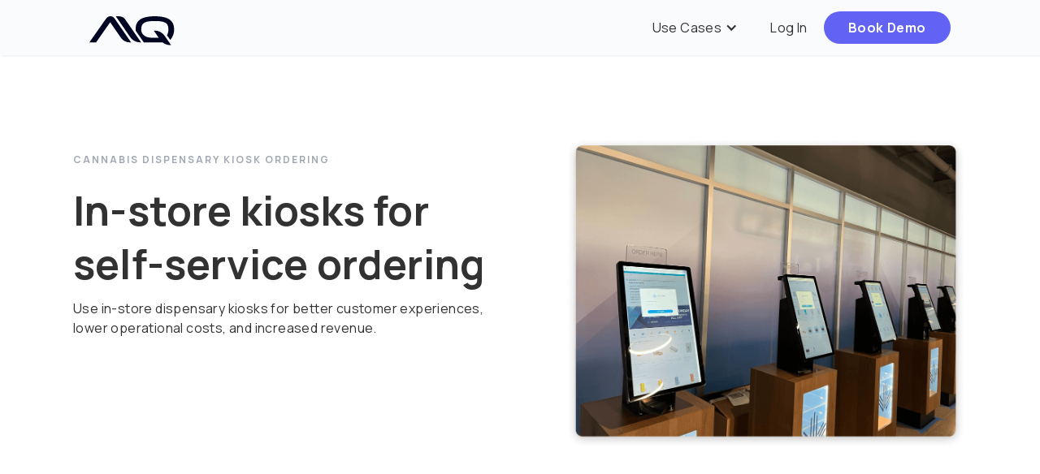

--- FILE ---
content_type: text/html
request_url: https://www.dispenseapp.com/features/cannabis-kiosk
body_size: 6152
content:
<!DOCTYPE html><!-- Last Published: Mon Jun 16 2025 18:04:01 GMT+0000 (Coordinated Universal Time) --><html data-wf-domain="www.dispenseapp.com" data-wf-page="636fab409e4b674d16ac628f" data-wf-site="5ea9d15f1dc39001c43c80bd"><head><meta charset="utf-8"/><title>Cannabis Dispensary Kiosks | Dispense</title><meta content="Dispensary kiosks deliver fast and efficient order processing for your customers. Dispense&#x27;s self-service cannabis kiosks can help drive revenue for your dispensary." name="description"/><meta content="Cannabis Dispensary Kiosks | Dispense" property="og:title"/><meta content="Dispensary kiosks deliver fast and efficient order processing for your customers. Dispense&#x27;s self-service cannabis kiosks can help drive revenue for your dispensary." property="og:description"/><meta content="Cannabis Dispensary Kiosks | Dispense" property="twitter:title"/><meta content="Dispensary kiosks deliver fast and efficient order processing for your customers. Dispense&#x27;s self-service cannabis kiosks can help drive revenue for your dispensary." property="twitter:description"/><meta property="og:type" content="website"/><meta content="summary_large_image" name="twitter:card"/><meta content="width=device-width, initial-scale=1" name="viewport"/><meta content="google-site-verification=WAEtNqkFjfUdfFmeGStBycMExri5LjK5LQL1u6OjUNI" name="google-site-verification"/><link href="https://cdn.prod.website-files.com/5ea9d15f1dc39001c43c80bd/css/dispenseapp.shared.084720740.css" rel="stylesheet" type="text/css"/><link href="https://fonts.googleapis.com" rel="preconnect"/><link href="https://fonts.gstatic.com" rel="preconnect" crossorigin="anonymous"/><script src="https://ajax.googleapis.com/ajax/libs/webfont/1.6.26/webfont.js" type="text/javascript"></script><script type="text/javascript">WebFont.load({  google: {    families: ["Manrope:regular,700"]  }});</script><script type="text/javascript">!function(o,c){var n=c.documentElement,t=" w-mod-";n.className+=t+"js",("ontouchstart"in o||o.DocumentTouch&&c instanceof DocumentTouch)&&(n.className+=t+"touch")}(window,document);</script><link href="https://cdn.prod.website-files.com/5ea9d15f1dc39001c43c80bd/5ff625662938aeae2d538844_favicon-32x32.png" rel="shortcut icon" type="image/x-icon"/><link href="https://cdn.prod.website-files.com/5ea9d15f1dc39001c43c80bd/5ff625b7a976d20e0b9d9f8d_dispense-app-icon-webflow.png" rel="apple-touch-icon"/><link href="https://www.dispenseapp.com//features/cannabis-kiosk" rel="canonical"/><script async="" src="https://www.googletagmanager.com/gtag/js?id=UA-185020359-1"></script><script type="text/javascript">window.dataLayer = window.dataLayer || [];function gtag(){dataLayer.push(arguments);}gtag('js', new Date());gtag('config', 'UA-185020359-1', {'anonymize_ip': false, 'optimize_id': 'OPT-M7T8RX9'});</script><!-- Google Tag Manager -->
<script>(function(w,d,s,l,i){w[l]=w[l]||[];w[l].push({'gtm.start':
new Date().getTime(),event:'gtm.js'});var f=d.getElementsByTagName(s)[0],
j=d.createElement(s),dl=l!='dataLayer'?'&l='+l:'';j.async=true;j.src=
'https://www.googletagmanager.com/gtm.js?id='+i+dl;f.parentNode.insertBefore(j,f);
})(window,document,'script','dataLayer','GTM-KW2R75C');</script>
<!-- End Google Tag Manager -->

<link rel="stylesheet" href="http://code.ionicframework.com/ionicons/2.0.1/css/ionicons.min.css">

<script type="application/ld+json">
{ "@context" : "http://schema.org",
  "@type" : "Organization",
  "name" : "Dispense",
  "url" : "https://www.dispenseapp.com",
  "sameAs" : ["https://www.facebook.com/dispenseapp",
    "https://www.instagram.com/dispense_app/",
    "https://twitter.com/dispense_app",
    "https://www.linkedin.com/company/dispenseapp/"] 
}
</script>

<style>
  .w-container {
    max-width: 1100px;
  }
  
  .ellipsize { 
    white-space: nowrap; 
    text-overflow: ellipsis; 
    overflow: hidden;
  }
</style>

<script src="https://www.googleoptimize.com/optimize.js?id=OPT-M7T8RX9"></script>

<script>!function () {var reb2b = window.reb2b = window.reb2b || [];if (reb2b.invoked) return;reb2b.invoked = true;reb2b.methods = ["identify", "collect"];reb2b.factory = function (method) {return function () {var args = Array.prototype.slice.call(arguments);args.unshift(method);reb2b.push(args);return reb2b;};};for (var i = 0; i < reb2b.methods.length; i++) {var key = reb2b.methods[i];reb2b[key] = reb2b.factory(key);}reb2b.load = function (key) {var script = document.createElement("script");script.type = "text/javascript";script.async = true;script.src = "https://s3-us-west-2.amazonaws.com/b2bjsstore/b/" + key + "/reb2b.js.gz";var first = document.getElementsByTagName("script")[0];first.parentNode.insertBefore(script, first);};reb2b.SNIPPET_VERSION = "1.0.1";reb2b.load("RGNLKQHRYD6Q");}();</script>
</head><body><div data-collapse="medium" data-animation="default" data-duration="400" data-easing="ease" data-easing2="ease" role="banner" class="navbar w-nav"><div class="container-38 w-container"><a href="/" class="w-inline-block"><img src="https://cdn.prod.website-files.com/5ea9d15f1dc39001c43c80bd/682249acb2d328b344336e97_AIQ-logo.svg" width="105" alt="dispense-logo" class="image-4"/></a><nav role="navigation" class="nav-menu w-nav-menu"><div data-hover="true" data-delay="0" class="dropdown w-dropdown"><nav class="dropdown-list w-dropdown-list"><a href="/features" class="dropdown-list-item w-dropdown-link">See All</a><div class="column-dropdown w-row"><div class="w-col w-col-6"><p class="label label-dropdown">Sell</p><a href="/features/ecommerce" class="dropdown-list-item w-dropdown-link">Ecommerce</a><a href="/cannabis-seo" class="dropdown-list-item w-dropdown-link">SEO Menu</a><a href="/features/cannabis-kiosk" aria-current="page" class="dropdown-list-item w-dropdown-link w--current">Kiosks</a><a href="/features/drive-thru" class="dropdown-list-item w-dropdown-link">Drive Through</a><a href="/features/cannabis-delivery-software" class="dropdown-list-item w-dropdown-link">Delivery</a><a href="/features/pickup-delivery" class="dropdown-list-item w-dropdown-link">Order Pickup</a><a href="/features/deals" class="dropdown-list-item w-dropdown-link">Deals and Offers</a></div><div class="column-52 w-col w-col-6"><p class="label label-dropdown">Manage</p><a href="/features/dispensary-management" class="dropdown-list-item w-dropdown-link">Dispensary Management</a><a href="/integrations" class="dropdown-list-item w-dropdown-link">Integrations</a><a href="/features/cannabis-payments" class="dropdown-list-item w-dropdown-link">Payments</a><a href="/features/customer-chat" class="dropdown-list-item w-dropdown-link">Customer Chat</a><a href="/features/analytics" class="dropdown-list-item w-dropdown-link">Analytics</a><a href="/features/dispensary-crm" class="dropdown-list-item w-dropdown-link">CRM</a><a href="/features/mobile-app" class="dropdown-list-item w-dropdown-link">Mobile App</a></div></div></nav></div><div data-hover="true" data-delay="0" class="dropdown w-dropdown"><div class="dropdown-toggle w-dropdown-toggle"><div class="icon-4 w-icon-dropdown-toggle"></div><div class="text-block-2">Use Cases</div></div><nav class="dropdown-list w-dropdown-list"><a href="/solutions" class="dropdown-list-item w-dropdown-link">See All</a><div class="column-dropdown w-row"><div class="w-col w-col-6"><h1 class="label-dropdown">By Team</h1><a href="/solutions/marketing" class="dropdown-list-item w-dropdown-link">Marketing</a><a href="/solutions/operations" class="dropdown-list-item w-dropdown-link">Operations</a></div><div class="column-52 w-col w-col-6"><h1 class="label-dropdown">By Store Type</h1><a href="/solutions/multi-state-operators" class="dropdown-list-item w-dropdown-link">MSOs</a><a href="/solutions/single-state-operators" class="dropdown-list-item w-dropdown-link">SSOs</a><a href="/solutions/local-stores" class="dropdown-list-item w-dropdown-link">Local Stores</a><a href="/solutions/delivery-depots" class="dropdown-list-item w-dropdown-link">Delivery Depots</a></div></div></nav></div><a href="https://app.dispenseapp.com/login" class="nav-link-2 app-link w-nav-link">Log In</a><a href="/learn-more" class="button app-link w-button">Book Demo</a></nav><div class="menu-button-2 w-nav-button"><div class="icon-3 w-icon-nav-menu"></div></div></div></div><div class="feature-header w-container"><div class="div-block-32"><h1 class="label">Cannabis Dispensary Kiosk Ordering</h1><h1 class="hero-heading"><strong>In-store kiosks for self-service ordering</strong><br/></h1><p>Use in-store dispensary kiosks for better customer experiences, lower operational costs, and increased revenue.</p></div><div class="div-block-33"></div><div class="div-block-34"><img src="https://cdn.prod.website-files.com/5ea9d15f1dc39001c43c80bd/636fae5c3b9c9dd3620f66de_kiosk-hero.png" alt="dispensary online ordering platform" srcset="https://cdn.prod.website-files.com/5ea9d15f1dc39001c43c80bd/636fae5c3b9c9dd3620f66de_kiosk-hero-p-500.png 500w, https://cdn.prod.website-files.com/5ea9d15f1dc39001c43c80bd/636fae5c3b9c9dd3620f66de_kiosk-hero-p-800.png 800w, https://cdn.prod.website-files.com/5ea9d15f1dc39001c43c80bd/636fae5c3b9c9dd3620f66de_kiosk-hero-p-1080.png 1080w, https://cdn.prod.website-files.com/5ea9d15f1dc39001c43c80bd/636fae5c3b9c9dd3620f66de_kiosk-hero.png 1170w" sizes="(max-width: 767px) 100vw, (max-width: 991px) 728px, 940px" class="image-hero"/></div></div><div class="container-img-left w-container"><div class="columns-3 w-row"><div class="w-col w-col-7"><img src="https://cdn.prod.website-files.com/5ea9d15f1dc39001c43c80bd/6220c5ce06ab08db8d500b67_kiosk-stand-tablet.png" width="Auto" height="Auto" alt="kiosk, kiosk ordering, dispense kiosk" sizes="(max-width: 479px) 100vw, (max-width: 767px) 96vw, (max-width: 991px) 416.328125px, 540px" srcset="https://cdn.prod.website-files.com/5ea9d15f1dc39001c43c80bd/6220c5ce06ab08db8d500b67_kiosk-stand-tablet-p-500.png 500w, https://cdn.prod.website-files.com/5ea9d15f1dc39001c43c80bd/6220c5ce06ab08db8d500b67_kiosk-stand-tablet-p-800.png 800w, https://cdn.prod.website-files.com/5ea9d15f1dc39001c43c80bd/6220c5ce06ab08db8d500b67_kiosk-stand-tablet.png 1652w" class="image-8"/></div><div class="column-11 w-col w-col-5"><h4 class="heading-11">Self-service dispensary kiosk</h4><p>Your customers can quickly search, browse, sort, and filter your menu, check specials, and place orders without help. When your staff is busy, the in-store dispensary kiosk option is a great way to scale operations without adding overhead.</p></div></div></div><div class="container-img-right w-container"><div class="columns-4 w-row"><div class="column-9 w-col w-col-7"><img src="https://cdn.prod.website-files.com/5ea9d15f1dc39001c43c80bd/639a783db0100d7554c42821_kiosk-aov.png" alt="cannabis kiosk average order value aov" sizes="(max-width: 479px) 100vw, (max-width: 767px) 96vw, (max-width: 991px) 416.328125px, 540px" srcset="https://cdn.prod.website-files.com/5ea9d15f1dc39001c43c80bd/639a783db0100d7554c42821_kiosk-aov-p-500.png 500w, https://cdn.prod.website-files.com/5ea9d15f1dc39001c43c80bd/639a783db0100d7554c42821_kiosk-aov-p-800.png 800w, https://cdn.prod.website-files.com/5ea9d15f1dc39001c43c80bd/639a783db0100d7554c42821_kiosk-aov.png 1017w" class="image-8"/></div><div class="column-10 w-col w-col-5"><h4 class="heading-10">Cannabis Kiosks yield higher AOV</h4><p>Because of the exploratory nature of self-service kiosks, your customers may be introduced to a new product or type, which can lead to additional purchases.<br/><br/>Dispense self-service kiosks in 2022 had an AOV $25 more than traditional walk-up orders, proving both their operational efficiency and revenue boosting capabilities.</p></div></div></div><div class="container-img-left w-container"><div class="columns-3 w-row"><div class="w-col w-col-7"><img src="https://cdn.prod.website-files.com/5ea9d15f1dc39001c43c80bd/63ffa717441579692bea6002_kiosk-store.png" width="Auto" height="Auto" alt="dispensary kiosk" sizes="(max-width: 479px) 100vw, (max-width: 767px) 96vw, (max-width: 991px) 416.328125px, 540px" srcset="https://cdn.prod.website-files.com/5ea9d15f1dc39001c43c80bd/63ffa717441579692bea6002_kiosk-store-p-500.png 500w, https://cdn.prod.website-files.com/5ea9d15f1dc39001c43c80bd/63ffa717441579692bea6002_kiosk-store-p-800.png 800w, https://cdn.prod.website-files.com/5ea9d15f1dc39001c43c80bd/63ffa717441579692bea6002_kiosk-store-p-1080.png 1080w, https://cdn.prod.website-files.com/5ea9d15f1dc39001c43c80bd/63ffa717441579692bea6002_kiosk-store.png 1170w" class="image-8"/></div><div class="column-11 w-col w-col-5"><h4 class="heading-11">Increased revenue</h4><p>By allowing your customers to get their product quickly without having to stand in a long line, your dispensary can drastically increase your sales with kiosks.<br/><br/>Cannabis displays guide a customer down the purchase path, makes selecting products easy, and can surface relevant deals to incentivize further purchases.</p></div></div></div><div class="container-img-right w-container"><div class="columns-4 w-row"><div class="column-9 w-col w-col-7"><img src="https://cdn.prod.website-files.com/5ea9d15f1dc39001c43c80bd/617aa9e592a074b5d896aac5_kiosk%20mode.png" alt="dispensary kiosk mode in store" sizes="(max-width: 479px) 100vw, (max-width: 767px) 96vw, (max-width: 991px) 416.328125px, 540px" srcset="https://cdn.prod.website-files.com/5ea9d15f1dc39001c43c80bd/617aa9e592a074b5d896aac5_kiosk%20mode-p-500.png 500w, https://cdn.prod.website-files.com/5ea9d15f1dc39001c43c80bd/617aa9e592a074b5d896aac5_kiosk%20mode-p-800.png 800w, https://cdn.prod.website-files.com/5ea9d15f1dc39001c43c80bd/617aa9e592a074b5d896aac5_kiosk%20mode-p-1080.png 1080w, https://cdn.prod.website-files.com/5ea9d15f1dc39001c43c80bd/617aa9e592a074b5d896aac5_kiosk%20mode.png 1264w" class="image-8"/></div><div class="column-10 w-col w-col-5"><h4 class="heading-10">Compliant and Secure</h4><p>If Kiosk Mode times out due to inactivity or after the customer places their order, it will remove all data from the customer&#x27;s cart, keeping your customer data secure and keeping the dispensary compliant.</p></div></div></div><div class="container-img-left w-container"><div class="columns-3 w-row"><div class="w-col w-col-7"><img src="https://cdn.prod.website-files.com/5ea9d15f1dc39001c43c80bd/639a756702cc2b090e9e10db_kiosk-browser.png" width="Auto" height="Auto" alt="cannabis kiosk browser" sizes="(max-width: 479px) 100vw, (max-width: 767px) 96vw, (max-width: 991px) 416.328125px, 540px" srcset="https://cdn.prod.website-files.com/5ea9d15f1dc39001c43c80bd/639a756702cc2b090e9e10db_kiosk-browser-p-500.png 500w, https://cdn.prod.website-files.com/5ea9d15f1dc39001c43c80bd/639a756702cc2b090e9e10db_kiosk-browser-p-800.png 800w, https://cdn.prod.website-files.com/5ea9d15f1dc39001c43c80bd/639a756702cc2b090e9e10db_kiosk-browser.png 855w" class="image-8"/></div><div class="column-11 w-col w-col-5"><h4 class="heading-11">Flexible Hardware &amp; Browser</h4><p>Use Dispense&#x27;s kiosk-optimized menu on any device: Android, iOS, Windows, etc. Dispense&#x27;s kiosk menus work with any device type and at any breakpoint.</p></div></div></div><div class="container-img-right w-container"><div class="columns-4 w-row"><div class="column-9 w-col w-col-7"><img src="https://cdn.prod.website-files.com/5ea9d15f1dc39001c43c80bd/63dd788a2743763476d44a65_kiosk-url.png" alt="dispensary displays" sizes="(max-width: 479px) 100vw, (max-width: 767px) 96vw, (max-width: 991px) 416.328125px, 540px" srcset="https://cdn.prod.website-files.com/5ea9d15f1dc39001c43c80bd/63dd788a2743763476d44a65_kiosk-url-p-500.png 500w, https://cdn.prod.website-files.com/5ea9d15f1dc39001c43c80bd/63dd788a2743763476d44a65_kiosk-url-p-800.png 800w, https://cdn.prod.website-files.com/5ea9d15f1dc39001c43c80bd/63dd788a2743763476d44a65_kiosk-url-p-1080.png 1080w, https://cdn.prod.website-files.com/5ea9d15f1dc39001c43c80bd/63dd788a2743763476d44a65_kiosk-url.png 1359w" class="image-8"/></div><div class="column-10 w-col w-col-5"><h4 class="heading-10">Easy Implementation</h4><p>Because Dispense&#x27;s cannabis kiosk app works on any device size and type, getting started is as easy as copy-pasting a designated kiosk version of your menu into a browser on a tablet or device of your choosing.</p></div></div></div><div class="partner"><div class="partner-cta w-container"><div class="w-row"><div class="w-col w-col-9"><h2 class="heading-12">Ask us about our revenue-generating dispensary kiosk solution</h2></div><div class="column-59 w-col w-col-3"><a href="/learn-more" class="button w-button">Book Demo</a></div></div></div></div><footer id="footer" class="footer"><div class="w-container"><div class="footer-flex-container"><a href="/" class="footer-logo-link w-inline-block"><img src="https://cdn.prod.website-files.com/5ea9d15f1dc39001c43c80bd/682249aa44090292b40f63fe_logo%20AIQ.svg" width="99" alt="" class="footer-image"/></a><div class="footer-div"><h2 class="label">Company</h2><ul role="list" class="w-list-unstyled"><li><a href="/about" class="footer-link">About Us</a><a href="https://aiq.com/about" target="_blank" class="footer-link">About AIQ</a></li></ul></div><div class="footer-div"><h2 class="label">Product</h2><a href="/integrations" class="footer-link">Integrations</a><ul role="list" class="w-list-unstyled"><li><a href="/features" class="footer-link">Features</a></li></ul><a href="https://updates.aiq.com/" class="footer-link">Product Updates</a><a href="/solutions" class="footer-link">Use Cases</a></div><div class="footer-div"><h2 class="label">Resources</h2><a href="/blog" class="footer-link">Blog</a><a href="https://api-docs.dispenseapp.com/" class="footer-link">API Docs</a></div><div class="footer-div"><h2 class="label">Support</h2><ul role="list" class="w-list-unstyled"><li><a href="/support" class="footer-link">Help Center</a><a href="https://support.alpineiq.com/ecommerce" target="_blank" class="footer-link">Help Docs</a></li></ul></div></div><div class="w-layout-grid grid-2"><a href="https://www.instagram.com/alpineiq/" target="_blank" class="w-inline-block"><img src="https://cdn.prod.website-files.com/5ea9d15f1dc39001c43c80bd/6183e7d6b73794848dece06f_Property%201%3Dinstagram.svg" alt="Dispense Social Instagram" class="social-icon"/></a><a href="https://www.linkedin.com/company/alpine-iq/mycompany/" target="_blank" class="w-inline-block"><img src="https://cdn.prod.website-files.com/5ea9d15f1dc39001c43c80bd/6183e8190f3c01fdfebcc67f_linkedIn.svg" alt="Dispense Social Linkedin" class="social-icon"/></a></div><div class="p-tiny center gray200">Copyright © <span class="copyright-year">2024</span> by Alpine IQ Inc</div></div><div class="container-2 center w-container"><a href="https://support.alpineiq.com/legal" target="_blank" class="link-footer w-inline-block"><p class="p-tiny">Terms</p></a><a href="https://alpineiq.com/privacy-policy/" target="_blank" class="link-footer w-inline-block"><p class="p-tiny">Privacy Policy</p></a></div></footer><script src="https://d3e54v103j8qbb.cloudfront.net/js/jquery-3.5.1.min.dc5e7f18c8.js?site=5ea9d15f1dc39001c43c80bd" type="text/javascript" integrity="sha256-9/aliU8dGd2tb6OSsuzixeV4y/faTqgFtohetphbbj0=" crossorigin="anonymous"></script><script src="https://cdn.prod.website-files.com/5ea9d15f1dc39001c43c80bd/js/dispenseapp.schunk.039ed449019d8266.js" type="text/javascript"></script><script src="https://cdn.prod.website-files.com/5ea9d15f1dc39001c43c80bd/js/dispenseapp.c9f80112.8f14fdb118ccbbf5.js" type="text/javascript"></script><!-- DISPENSE CUSTOM CODE -->
<script>
  function addQueryStringParams(str, query) {
  if (!str) {
    return '';
  }

  Object.keys(query).forEach(key => {
    const value = query[key];

    if (value) {
      if (str.indexOf('?') > 0) {
        str += `&${key}=${value}`;
      } else {
        str += `?${key}=${value}`;
      }
    }
  });

  return str;
}

function getQueryStringValue(name) {
  if (!name) throw new Error('name is required');

  if (!window || !window.location || !window.location.href) return null;

  name = name.replace(/[\[]/, "\\\[").replace(/[\]]/, "\\\]"); //eslint-disable-line

  const regexS = `[\\?&]${name}=([^&#]*)`;
  const regex = new RegExp(regexS);
  const results = regex.exec(window.location.href);

  if (results === null) return '';

  return results[1];
}

var appLinksEls = document.querySelectorAll('.app-link');

appLinksEls.forEach(node => {
  var oldHref = node.href.split('?')[0];

  //console.log('oldHref', oldHref);

  node.href = addQueryStringParams(oldHref, {
  	utm_source: getQueryStringValue('utm_source') || 'www.dispenseapp.com',
  	utm_medium: getQueryStringValue('utm_medium') || 'link',
  	utm_campaign: getQueryStringValue('utm_campaign') || ''
  });
});
</script>
<!-- /DISPENSE CUSTOM CODE -->

<!-- Start of HubSpot Embed Code -->
<script type="text/javascript" id="hs-script-loader" async defer src="https://js.hs-scripts.com/8927599.js"></script>
<!-- End of HubSpot Embed Code -->

<!-- Changes copyright year automatically -->
<script>
Webflow.push(function() {
  $('.copyright-year').text(new Date().getFullYear());
});
</script>
<!-- End of copyright code --></body></html>

--- FILE ---
content_type: text/css
request_url: https://cdn.prod.website-files.com/5ea9d15f1dc39001c43c80bd/css/dispenseapp.shared.084720740.css
body_size: 21821
content:
html {
  -webkit-text-size-adjust: 100%;
  -ms-text-size-adjust: 100%;
  font-family: sans-serif;
}

body {
  margin: 0;
}

article, aside, details, figcaption, figure, footer, header, hgroup, main, menu, nav, section, summary {
  display: block;
}

audio, canvas, progress, video {
  vertical-align: baseline;
  display: inline-block;
}

audio:not([controls]) {
  height: 0;
  display: none;
}

[hidden], template {
  display: none;
}

a {
  background-color: #0000;
}

a:active, a:hover {
  outline: 0;
}

abbr[title] {
  border-bottom: 1px dotted;
}

b, strong {
  font-weight: bold;
}

dfn {
  font-style: italic;
}

h1 {
  margin: .67em 0;
  font-size: 2em;
}

mark {
  color: #000;
  background: #ff0;
}

small {
  font-size: 80%;
}

sub, sup {
  vertical-align: baseline;
  font-size: 75%;
  line-height: 0;
  position: relative;
}

sup {
  top: -.5em;
}

sub {
  bottom: -.25em;
}

img {
  border: 0;
}

svg:not(:root) {
  overflow: hidden;
}

hr {
  box-sizing: content-box;
  height: 0;
}

pre {
  overflow: auto;
}

code, kbd, pre, samp {
  font-family: monospace;
  font-size: 1em;
}

button, input, optgroup, select, textarea {
  color: inherit;
  font: inherit;
  margin: 0;
}

button {
  overflow: visible;
}

button, select {
  text-transform: none;
}

button, html input[type="button"], input[type="reset"] {
  -webkit-appearance: button;
  cursor: pointer;
}

button[disabled], html input[disabled] {
  cursor: default;
}

button::-moz-focus-inner, input::-moz-focus-inner {
  border: 0;
  padding: 0;
}

input {
  line-height: normal;
}

input[type="checkbox"], input[type="radio"] {
  box-sizing: border-box;
  padding: 0;
}

input[type="number"]::-webkit-inner-spin-button, input[type="number"]::-webkit-outer-spin-button {
  height: auto;
}

input[type="search"] {
  -webkit-appearance: none;
}

input[type="search"]::-webkit-search-cancel-button, input[type="search"]::-webkit-search-decoration {
  -webkit-appearance: none;
}

legend {
  border: 0;
  padding: 0;
}

textarea {
  overflow: auto;
}

optgroup {
  font-weight: bold;
}

table {
  border-collapse: collapse;
  border-spacing: 0;
}

td, th {
  padding: 0;
}

@font-face {
  font-family: webflow-icons;
  src: url("[data-uri]") format("truetype");
  font-weight: normal;
  font-style: normal;
}

[class^="w-icon-"], [class*=" w-icon-"] {
  speak: none;
  font-variant: normal;
  text-transform: none;
  -webkit-font-smoothing: antialiased;
  -moz-osx-font-smoothing: grayscale;
  font-style: normal;
  font-weight: normal;
  line-height: 1;
  font-family: webflow-icons !important;
}

.w-icon-slider-right:before {
  content: "";
}

.w-icon-slider-left:before {
  content: "";
}

.w-icon-nav-menu:before {
  content: "";
}

.w-icon-arrow-down:before, .w-icon-dropdown-toggle:before {
  content: "";
}

.w-icon-file-upload-remove:before {
  content: "";
}

.w-icon-file-upload-icon:before {
  content: "";
}

* {
  box-sizing: border-box;
}

html {
  height: 100%;
}

body {
  color: #333;
  background-color: #fff;
  min-height: 100%;
  margin: 0;
  font-family: Arial, sans-serif;
  font-size: 14px;
  line-height: 20px;
}

img {
  vertical-align: middle;
  max-width: 100%;
  display: inline-block;
}

html.w-mod-touch * {
  background-attachment: scroll !important;
}

.w-block {
  display: block;
}

.w-inline-block {
  max-width: 100%;
  display: inline-block;
}

.w-clearfix:before, .w-clearfix:after {
  content: " ";
  grid-area: 1 / 1 / 2 / 2;
  display: table;
}

.w-clearfix:after {
  clear: both;
}

.w-hidden {
  display: none;
}

.w-button {
  color: #fff;
  line-height: inherit;
  cursor: pointer;
  background-color: #3898ec;
  border: 0;
  border-radius: 0;
  padding: 9px 15px;
  text-decoration: none;
  display: inline-block;
}

input.w-button {
  -webkit-appearance: button;
}

html[data-w-dynpage] [data-w-cloak] {
  color: #0000 !important;
}

.w-code-block {
  margin: unset;
}

pre.w-code-block code {
  all: inherit;
}

.w-optimization {
  display: contents;
}

.w-webflow-badge, .w-webflow-badge > img {
  box-sizing: unset;
  width: unset;
  height: unset;
  max-height: unset;
  max-width: unset;
  min-height: unset;
  min-width: unset;
  margin: unset;
  padding: unset;
  float: unset;
  clear: unset;
  border: unset;
  border-radius: unset;
  background: unset;
  background-image: unset;
  background-position: unset;
  background-size: unset;
  background-repeat: unset;
  background-origin: unset;
  background-clip: unset;
  background-attachment: unset;
  background-color: unset;
  box-shadow: unset;
  transform: unset;
  direction: unset;
  font-family: unset;
  font-weight: unset;
  color: unset;
  font-size: unset;
  line-height: unset;
  font-style: unset;
  font-variant: unset;
  text-align: unset;
  letter-spacing: unset;
  -webkit-text-decoration: unset;
  text-decoration: unset;
  text-indent: unset;
  text-transform: unset;
  list-style-type: unset;
  text-shadow: unset;
  vertical-align: unset;
  cursor: unset;
  white-space: unset;
  word-break: unset;
  word-spacing: unset;
  word-wrap: unset;
  transition: unset;
}

.w-webflow-badge {
  white-space: nowrap;
  cursor: pointer;
  box-shadow: 0 0 0 1px #0000001a, 0 1px 3px #0000001a;
  visibility: visible !important;
  opacity: 1 !important;
  z-index: 2147483647 !important;
  color: #aaadb0 !important;
  overflow: unset !important;
  background-color: #fff !important;
  border-radius: 3px !important;
  width: auto !important;
  height: auto !important;
  margin: 0 !important;
  padding: 6px !important;
  font-size: 12px !important;
  line-height: 14px !important;
  text-decoration: none !important;
  display: inline-block !important;
  position: fixed !important;
  inset: auto 12px 12px auto !important;
  transform: none !important;
}

.w-webflow-badge > img {
  position: unset;
  visibility: unset !important;
  opacity: 1 !important;
  vertical-align: middle !important;
  display: inline-block !important;
}

h1, h2, h3, h4, h5, h6 {
  margin-bottom: 10px;
  font-weight: bold;
}

h1 {
  margin-top: 20px;
  font-size: 38px;
  line-height: 44px;
}

h2 {
  margin-top: 20px;
  font-size: 32px;
  line-height: 36px;
}

h3 {
  margin-top: 20px;
  font-size: 24px;
  line-height: 30px;
}

h4 {
  margin-top: 10px;
  font-size: 18px;
  line-height: 24px;
}

h5 {
  margin-top: 10px;
  font-size: 14px;
  line-height: 20px;
}

h6 {
  margin-top: 10px;
  font-size: 12px;
  line-height: 18px;
}

p {
  margin-top: 0;
  margin-bottom: 10px;
}

blockquote {
  border-left: 5px solid #e2e2e2;
  margin: 0 0 10px;
  padding: 10px 20px;
  font-size: 18px;
  line-height: 22px;
}

figure {
  margin: 0 0 10px;
}

figcaption {
  text-align: center;
  margin-top: 5px;
}

ul, ol {
  margin-top: 0;
  margin-bottom: 10px;
  padding-left: 40px;
}

.w-list-unstyled {
  padding-left: 0;
  list-style: none;
}

.w-embed:before, .w-embed:after {
  content: " ";
  grid-area: 1 / 1 / 2 / 2;
  display: table;
}

.w-embed:after {
  clear: both;
}

.w-video {
  width: 100%;
  padding: 0;
  position: relative;
}

.w-video iframe, .w-video object, .w-video embed {
  border: none;
  width: 100%;
  height: 100%;
  position: absolute;
  top: 0;
  left: 0;
}

fieldset {
  border: 0;
  margin: 0;
  padding: 0;
}

button, [type="button"], [type="reset"] {
  cursor: pointer;
  -webkit-appearance: button;
  border: 0;
}

.w-form {
  margin: 0 0 15px;
}

.w-form-done {
  text-align: center;
  background-color: #ddd;
  padding: 20px;
  display: none;
}

.w-form-fail {
  background-color: #ffdede;
  margin-top: 10px;
  padding: 10px;
  display: none;
}

label {
  margin-bottom: 5px;
  font-weight: bold;
  display: block;
}

.w-input, .w-select {
  color: #333;
  vertical-align: middle;
  background-color: #fff;
  border: 1px solid #ccc;
  width: 100%;
  height: 38px;
  margin-bottom: 10px;
  padding: 8px 12px;
  font-size: 14px;
  line-height: 1.42857;
  display: block;
}

.w-input::placeholder, .w-select::placeholder {
  color: #999;
}

.w-input:focus, .w-select:focus {
  border-color: #3898ec;
  outline: 0;
}

.w-input[disabled], .w-select[disabled], .w-input[readonly], .w-select[readonly], fieldset[disabled] .w-input, fieldset[disabled] .w-select {
  cursor: not-allowed;
}

.w-input[disabled]:not(.w-input-disabled), .w-select[disabled]:not(.w-input-disabled), .w-input[readonly], .w-select[readonly], fieldset[disabled]:not(.w-input-disabled) .w-input, fieldset[disabled]:not(.w-input-disabled) .w-select {
  background-color: #eee;
}

textarea.w-input, textarea.w-select {
  height: auto;
}

.w-select {
  background-color: #f3f3f3;
}

.w-select[multiple] {
  height: auto;
}

.w-form-label {
  cursor: pointer;
  margin-bottom: 0;
  font-weight: normal;
  display: inline-block;
}

.w-radio {
  margin-bottom: 5px;
  padding-left: 20px;
  display: block;
}

.w-radio:before, .w-radio:after {
  content: " ";
  grid-area: 1 / 1 / 2 / 2;
  display: table;
}

.w-radio:after {
  clear: both;
}

.w-radio-input {
  float: left;
  margin: 3px 0 0 -20px;
  line-height: normal;
}

.w-file-upload {
  margin-bottom: 10px;
  display: block;
}

.w-file-upload-input {
  opacity: 0;
  z-index: -100;
  width: .1px;
  height: .1px;
  position: absolute;
  overflow: hidden;
}

.w-file-upload-default, .w-file-upload-uploading, .w-file-upload-success {
  color: #333;
  display: inline-block;
}

.w-file-upload-error {
  margin-top: 10px;
  display: block;
}

.w-file-upload-default.w-hidden, .w-file-upload-uploading.w-hidden, .w-file-upload-error.w-hidden, .w-file-upload-success.w-hidden {
  display: none;
}

.w-file-upload-uploading-btn {
  cursor: pointer;
  background-color: #fafafa;
  border: 1px solid #ccc;
  margin: 0;
  padding: 8px 12px;
  font-size: 14px;
  font-weight: normal;
  display: flex;
}

.w-file-upload-file {
  background-color: #fafafa;
  border: 1px solid #ccc;
  flex-grow: 1;
  justify-content: space-between;
  margin: 0;
  padding: 8px 9px 8px 11px;
  display: flex;
}

.w-file-upload-file-name {
  font-size: 14px;
  font-weight: normal;
  display: block;
}

.w-file-remove-link {
  cursor: pointer;
  width: auto;
  height: auto;
  margin-top: 3px;
  margin-left: 10px;
  padding: 3px;
  display: block;
}

.w-icon-file-upload-remove {
  margin: auto;
  font-size: 10px;
}

.w-file-upload-error-msg {
  color: #ea384c;
  padding: 2px 0;
  display: inline-block;
}

.w-file-upload-info {
  padding: 0 12px;
  line-height: 38px;
  display: inline-block;
}

.w-file-upload-label {
  cursor: pointer;
  background-color: #fafafa;
  border: 1px solid #ccc;
  margin: 0;
  padding: 8px 12px;
  font-size: 14px;
  font-weight: normal;
  display: inline-block;
}

.w-icon-file-upload-icon, .w-icon-file-upload-uploading {
  width: 20px;
  margin-right: 8px;
  display: inline-block;
}

.w-icon-file-upload-uploading {
  height: 20px;
}

.w-container {
  max-width: 940px;
  margin-left: auto;
  margin-right: auto;
}

.w-container:before, .w-container:after {
  content: " ";
  grid-area: 1 / 1 / 2 / 2;
  display: table;
}

.w-container:after {
  clear: both;
}

.w-container .w-row {
  margin-left: -10px;
  margin-right: -10px;
}

.w-row:before, .w-row:after {
  content: " ";
  grid-area: 1 / 1 / 2 / 2;
  display: table;
}

.w-row:after {
  clear: both;
}

.w-row .w-row {
  margin-left: 0;
  margin-right: 0;
}

.w-col {
  float: left;
  width: 100%;
  min-height: 1px;
  padding-left: 10px;
  padding-right: 10px;
  position: relative;
}

.w-col .w-col {
  padding-left: 0;
  padding-right: 0;
}

.w-col-1 {
  width: 8.33333%;
}

.w-col-2 {
  width: 16.6667%;
}

.w-col-3 {
  width: 25%;
}

.w-col-4 {
  width: 33.3333%;
}

.w-col-5 {
  width: 41.6667%;
}

.w-col-6 {
  width: 50%;
}

.w-col-7 {
  width: 58.3333%;
}

.w-col-8 {
  width: 66.6667%;
}

.w-col-9 {
  width: 75%;
}

.w-col-10 {
  width: 83.3333%;
}

.w-col-11 {
  width: 91.6667%;
}

.w-col-12 {
  width: 100%;
}

.w-hidden-main {
  display: none !important;
}

@media screen and (max-width: 991px) {
  .w-container {
    max-width: 728px;
  }

  .w-hidden-main {
    display: inherit !important;
  }

  .w-hidden-medium {
    display: none !important;
  }

  .w-col-medium-1 {
    width: 8.33333%;
  }

  .w-col-medium-2 {
    width: 16.6667%;
  }

  .w-col-medium-3 {
    width: 25%;
  }

  .w-col-medium-4 {
    width: 33.3333%;
  }

  .w-col-medium-5 {
    width: 41.6667%;
  }

  .w-col-medium-6 {
    width: 50%;
  }

  .w-col-medium-7 {
    width: 58.3333%;
  }

  .w-col-medium-8 {
    width: 66.6667%;
  }

  .w-col-medium-9 {
    width: 75%;
  }

  .w-col-medium-10 {
    width: 83.3333%;
  }

  .w-col-medium-11 {
    width: 91.6667%;
  }

  .w-col-medium-12 {
    width: 100%;
  }

  .w-col-stack {
    width: 100%;
    left: auto;
    right: auto;
  }
}

@media screen and (max-width: 767px) {
  .w-hidden-main, .w-hidden-medium {
    display: inherit !important;
  }

  .w-hidden-small {
    display: none !important;
  }

  .w-row, .w-container .w-row {
    margin-left: 0;
    margin-right: 0;
  }

  .w-col {
    width: 100%;
    left: auto;
    right: auto;
  }

  .w-col-small-1 {
    width: 8.33333%;
  }

  .w-col-small-2 {
    width: 16.6667%;
  }

  .w-col-small-3 {
    width: 25%;
  }

  .w-col-small-4 {
    width: 33.3333%;
  }

  .w-col-small-5 {
    width: 41.6667%;
  }

  .w-col-small-6 {
    width: 50%;
  }

  .w-col-small-7 {
    width: 58.3333%;
  }

  .w-col-small-8 {
    width: 66.6667%;
  }

  .w-col-small-9 {
    width: 75%;
  }

  .w-col-small-10 {
    width: 83.3333%;
  }

  .w-col-small-11 {
    width: 91.6667%;
  }

  .w-col-small-12 {
    width: 100%;
  }
}

@media screen and (max-width: 479px) {
  .w-container {
    max-width: none;
  }

  .w-hidden-main, .w-hidden-medium, .w-hidden-small {
    display: inherit !important;
  }

  .w-hidden-tiny {
    display: none !important;
  }

  .w-col {
    width: 100%;
  }

  .w-col-tiny-1 {
    width: 8.33333%;
  }

  .w-col-tiny-2 {
    width: 16.6667%;
  }

  .w-col-tiny-3 {
    width: 25%;
  }

  .w-col-tiny-4 {
    width: 33.3333%;
  }

  .w-col-tiny-5 {
    width: 41.6667%;
  }

  .w-col-tiny-6 {
    width: 50%;
  }

  .w-col-tiny-7 {
    width: 58.3333%;
  }

  .w-col-tiny-8 {
    width: 66.6667%;
  }

  .w-col-tiny-9 {
    width: 75%;
  }

  .w-col-tiny-10 {
    width: 83.3333%;
  }

  .w-col-tiny-11 {
    width: 91.6667%;
  }

  .w-col-tiny-12 {
    width: 100%;
  }
}

.w-widget {
  position: relative;
}

.w-widget-map {
  width: 100%;
  height: 400px;
}

.w-widget-map label {
  width: auto;
  display: inline;
}

.w-widget-map img {
  max-width: inherit;
}

.w-widget-map .gm-style-iw {
  text-align: center;
}

.w-widget-map .gm-style-iw > button {
  display: none !important;
}

.w-widget-twitter {
  overflow: hidden;
}

.w-widget-twitter-count-shim {
  vertical-align: top;
  text-align: center;
  background: #fff;
  border: 1px solid #758696;
  border-radius: 3px;
  width: 28px;
  height: 20px;
  display: inline-block;
  position: relative;
}

.w-widget-twitter-count-shim * {
  pointer-events: none;
  -webkit-user-select: none;
  user-select: none;
}

.w-widget-twitter-count-shim .w-widget-twitter-count-inner {
  text-align: center;
  color: #999;
  font-family: serif;
  font-size: 15px;
  line-height: 12px;
  position: relative;
}

.w-widget-twitter-count-shim .w-widget-twitter-count-clear {
  display: block;
  position: relative;
}

.w-widget-twitter-count-shim.w--large {
  width: 36px;
  height: 28px;
}

.w-widget-twitter-count-shim.w--large .w-widget-twitter-count-inner {
  font-size: 18px;
  line-height: 18px;
}

.w-widget-twitter-count-shim:not(.w--vertical) {
  margin-left: 5px;
  margin-right: 8px;
}

.w-widget-twitter-count-shim:not(.w--vertical).w--large {
  margin-left: 6px;
}

.w-widget-twitter-count-shim:not(.w--vertical):before, .w-widget-twitter-count-shim:not(.w--vertical):after {
  content: " ";
  pointer-events: none;
  border: solid #0000;
  width: 0;
  height: 0;
  position: absolute;
  top: 50%;
  left: 0;
}

.w-widget-twitter-count-shim:not(.w--vertical):before {
  border-width: 4px;
  border-color: #75869600 #5d6c7b #75869600 #75869600;
  margin-top: -4px;
  margin-left: -9px;
}

.w-widget-twitter-count-shim:not(.w--vertical).w--large:before {
  border-width: 5px;
  margin-top: -5px;
  margin-left: -10px;
}

.w-widget-twitter-count-shim:not(.w--vertical):after {
  border-width: 4px;
  border-color: #fff0 #fff #fff0 #fff0;
  margin-top: -4px;
  margin-left: -8px;
}

.w-widget-twitter-count-shim:not(.w--vertical).w--large:after {
  border-width: 5px;
  margin-top: -5px;
  margin-left: -9px;
}

.w-widget-twitter-count-shim.w--vertical {
  width: 61px;
  height: 33px;
  margin-bottom: 8px;
}

.w-widget-twitter-count-shim.w--vertical:before, .w-widget-twitter-count-shim.w--vertical:after {
  content: " ";
  pointer-events: none;
  border: solid #0000;
  width: 0;
  height: 0;
  position: absolute;
  top: 100%;
  left: 50%;
}

.w-widget-twitter-count-shim.w--vertical:before {
  border-width: 5px;
  border-color: #5d6c7b #75869600 #75869600;
  margin-left: -5px;
}

.w-widget-twitter-count-shim.w--vertical:after {
  border-width: 4px;
  border-color: #fff #fff0 #fff0;
  margin-left: -4px;
}

.w-widget-twitter-count-shim.w--vertical .w-widget-twitter-count-inner {
  font-size: 18px;
  line-height: 22px;
}

.w-widget-twitter-count-shim.w--vertical.w--large {
  width: 76px;
}

.w-background-video {
  color: #fff;
  height: 500px;
  position: relative;
  overflow: hidden;
}

.w-background-video > video {
  object-fit: cover;
  z-index: -100;
  background-position: 50%;
  background-size: cover;
  width: 100%;
  height: 100%;
  margin: auto;
  position: absolute;
  inset: -100%;
}

.w-background-video > video::-webkit-media-controls-start-playback-button {
  -webkit-appearance: none;
  display: none !important;
}

.w-background-video--control {
  background-color: #0000;
  padding: 0;
  position: absolute;
  bottom: 1em;
  right: 1em;
}

.w-background-video--control > [hidden] {
  display: none !important;
}

.w-slider {
  text-align: center;
  clear: both;
  -webkit-tap-highlight-color: #0000;
  tap-highlight-color: #0000;
  background: #ddd;
  height: 300px;
  position: relative;
}

.w-slider-mask {
  z-index: 1;
  white-space: nowrap;
  height: 100%;
  display: block;
  position: relative;
  left: 0;
  right: 0;
  overflow: hidden;
}

.w-slide {
  vertical-align: top;
  white-space: normal;
  text-align: left;
  width: 100%;
  height: 100%;
  display: inline-block;
  position: relative;
}

.w-slider-nav {
  z-index: 2;
  text-align: center;
  -webkit-tap-highlight-color: #0000;
  tap-highlight-color: #0000;
  height: 40px;
  margin: auto;
  padding-top: 10px;
  position: absolute;
  inset: auto 0 0;
}

.w-slider-nav.w-round > div {
  border-radius: 100%;
}

.w-slider-nav.w-num > div {
  font-size: inherit;
  line-height: inherit;
  width: auto;
  height: auto;
  padding: .2em .5em;
}

.w-slider-nav.w-shadow > div {
  box-shadow: 0 0 3px #3336;
}

.w-slider-nav-invert {
  color: #fff;
}

.w-slider-nav-invert > div {
  background-color: #2226;
}

.w-slider-nav-invert > div.w-active {
  background-color: #222;
}

.w-slider-dot {
  cursor: pointer;
  background-color: #fff6;
  width: 1em;
  height: 1em;
  margin: 0 3px .5em;
  transition: background-color .1s, color .1s;
  display: inline-block;
  position: relative;
}

.w-slider-dot.w-active {
  background-color: #fff;
}

.w-slider-dot:focus {
  outline: none;
  box-shadow: 0 0 0 2px #fff;
}

.w-slider-dot:focus.w-active {
  box-shadow: none;
}

.w-slider-arrow-left, .w-slider-arrow-right {
  cursor: pointer;
  color: #fff;
  -webkit-tap-highlight-color: #0000;
  tap-highlight-color: #0000;
  -webkit-user-select: none;
  user-select: none;
  width: 80px;
  margin: auto;
  font-size: 40px;
  position: absolute;
  inset: 0;
  overflow: hidden;
}

.w-slider-arrow-left [class^="w-icon-"], .w-slider-arrow-right [class^="w-icon-"], .w-slider-arrow-left [class*=" w-icon-"], .w-slider-arrow-right [class*=" w-icon-"] {
  position: absolute;
}

.w-slider-arrow-left:focus, .w-slider-arrow-right:focus {
  outline: 0;
}

.w-slider-arrow-left {
  z-index: 3;
  right: auto;
}

.w-slider-arrow-right {
  z-index: 4;
  left: auto;
}

.w-icon-slider-left, .w-icon-slider-right {
  width: 1em;
  height: 1em;
  margin: auto;
  inset: 0;
}

.w-slider-aria-label {
  clip: rect(0 0 0 0);
  border: 0;
  width: 1px;
  height: 1px;
  margin: -1px;
  padding: 0;
  position: absolute;
  overflow: hidden;
}

.w-slider-force-show {
  display: block !important;
}

.w-dropdown {
  text-align: left;
  z-index: 900;
  margin-left: auto;
  margin-right: auto;
  display: inline-block;
  position: relative;
}

.w-dropdown-btn, .w-dropdown-toggle, .w-dropdown-link {
  vertical-align: top;
  color: #222;
  text-align: left;
  white-space: nowrap;
  margin-left: auto;
  margin-right: auto;
  padding: 20px;
  text-decoration: none;
  position: relative;
}

.w-dropdown-toggle {
  -webkit-user-select: none;
  user-select: none;
  cursor: pointer;
  padding-right: 40px;
  display: inline-block;
}

.w-dropdown-toggle:focus {
  outline: 0;
}

.w-icon-dropdown-toggle {
  width: 1em;
  height: 1em;
  margin: auto 20px auto auto;
  position: absolute;
  top: 0;
  bottom: 0;
  right: 0;
}

.w-dropdown-list {
  background: #ddd;
  min-width: 100%;
  display: none;
  position: absolute;
}

.w-dropdown-list.w--open {
  display: block;
}

.w-dropdown-link {
  color: #222;
  padding: 10px 20px;
  display: block;
}

.w-dropdown-link.w--current {
  color: #0082f3;
}

.w-dropdown-link:focus {
  outline: 0;
}

@media screen and (max-width: 767px) {
  .w-nav-brand {
    padding-left: 10px;
  }
}

.w-lightbox-backdrop {
  cursor: auto;
  letter-spacing: normal;
  text-indent: 0;
  text-shadow: none;
  text-transform: none;
  visibility: visible;
  white-space: normal;
  word-break: normal;
  word-spacing: normal;
  word-wrap: normal;
  color: #fff;
  text-align: center;
  z-index: 2000;
  opacity: 0;
  -webkit-user-select: none;
  -moz-user-select: none;
  -webkit-tap-highlight-color: transparent;
  background: #000000e6;
  outline: 0;
  font-family: Helvetica Neue, Helvetica, Ubuntu, Segoe UI, Verdana, sans-serif;
  font-size: 17px;
  font-style: normal;
  font-weight: 300;
  line-height: 1.2;
  list-style: disc;
  position: fixed;
  inset: 0;
  -webkit-transform: translate(0);
}

.w-lightbox-backdrop, .w-lightbox-container {
  -webkit-overflow-scrolling: touch;
  height: 100%;
  overflow: auto;
}

.w-lightbox-content {
  height: 100vh;
  position: relative;
  overflow: hidden;
}

.w-lightbox-view {
  opacity: 0;
  width: 100vw;
  height: 100vh;
  position: absolute;
}

.w-lightbox-view:before {
  content: "";
  height: 100vh;
}

.w-lightbox-group, .w-lightbox-group .w-lightbox-view, .w-lightbox-group .w-lightbox-view:before {
  height: 86vh;
}

.w-lightbox-frame, .w-lightbox-view:before {
  vertical-align: middle;
  display: inline-block;
}

.w-lightbox-figure {
  margin: 0;
  position: relative;
}

.w-lightbox-group .w-lightbox-figure {
  cursor: pointer;
}

.w-lightbox-img {
  width: auto;
  max-width: none;
  height: auto;
}

.w-lightbox-image {
  float: none;
  max-width: 100vw;
  max-height: 100vh;
  display: block;
}

.w-lightbox-group .w-lightbox-image {
  max-height: 86vh;
}

.w-lightbox-caption {
  text-align: left;
  text-overflow: ellipsis;
  white-space: nowrap;
  background: #0006;
  padding: .5em 1em;
  position: absolute;
  bottom: 0;
  left: 0;
  right: 0;
  overflow: hidden;
}

.w-lightbox-embed {
  width: 100%;
  height: 100%;
  position: absolute;
  inset: 0;
}

.w-lightbox-control {
  cursor: pointer;
  background-position: center;
  background-repeat: no-repeat;
  background-size: 24px;
  width: 4em;
  transition: all .3s;
  position: absolute;
  top: 0;
}

.w-lightbox-left {
  background-image: url("[data-uri]");
  display: none;
  bottom: 0;
  left: 0;
}

.w-lightbox-right {
  background-image: url("[data-uri]");
  display: none;
  bottom: 0;
  right: 0;
}

.w-lightbox-close {
  background-image: url("[data-uri]");
  background-size: 18px;
  height: 2.6em;
  right: 0;
}

.w-lightbox-strip {
  white-space: nowrap;
  padding: 0 1vh;
  line-height: 0;
  position: absolute;
  bottom: 0;
  left: 0;
  right: 0;
  overflow: auto hidden;
}

.w-lightbox-item {
  box-sizing: content-box;
  cursor: pointer;
  width: 10vh;
  padding: 2vh 1vh;
  display: inline-block;
  -webkit-transform: translate3d(0, 0, 0);
}

.w-lightbox-active {
  opacity: .3;
}

.w-lightbox-thumbnail {
  background: #222;
  height: 10vh;
  position: relative;
  overflow: hidden;
}

.w-lightbox-thumbnail-image {
  position: absolute;
  top: 0;
  left: 0;
}

.w-lightbox-thumbnail .w-lightbox-tall {
  width: 100%;
  top: 50%;
  transform: translate(0, -50%);
}

.w-lightbox-thumbnail .w-lightbox-wide {
  height: 100%;
  left: 50%;
  transform: translate(-50%);
}

.w-lightbox-spinner {
  box-sizing: border-box;
  border: 5px solid #0006;
  border-radius: 50%;
  width: 40px;
  height: 40px;
  margin-top: -20px;
  margin-left: -20px;
  animation: .8s linear infinite spin;
  position: absolute;
  top: 50%;
  left: 50%;
}

.w-lightbox-spinner:after {
  content: "";
  border: 3px solid #0000;
  border-bottom-color: #fff;
  border-radius: 50%;
  position: absolute;
  inset: -4px;
}

.w-lightbox-hide {
  display: none;
}

.w-lightbox-noscroll {
  overflow: hidden;
}

@media (min-width: 768px) {
  .w-lightbox-content {
    height: 96vh;
    margin-top: 2vh;
  }

  .w-lightbox-view, .w-lightbox-view:before {
    height: 96vh;
  }

  .w-lightbox-group, .w-lightbox-group .w-lightbox-view, .w-lightbox-group .w-lightbox-view:before {
    height: 84vh;
  }

  .w-lightbox-image {
    max-width: 96vw;
    max-height: 96vh;
  }

  .w-lightbox-group .w-lightbox-image {
    max-width: 82.3vw;
    max-height: 84vh;
  }

  .w-lightbox-left, .w-lightbox-right {
    opacity: .5;
    display: block;
  }

  .w-lightbox-close {
    opacity: .8;
  }

  .w-lightbox-control:hover {
    opacity: 1;
  }
}

.w-lightbox-inactive, .w-lightbox-inactive:hover {
  opacity: 0;
}

.w-richtext:before, .w-richtext:after {
  content: " ";
  grid-area: 1 / 1 / 2 / 2;
  display: table;
}

.w-richtext:after {
  clear: both;
}

.w-richtext[contenteditable="true"]:before, .w-richtext[contenteditable="true"]:after {
  white-space: initial;
}

.w-richtext ol, .w-richtext ul {
  overflow: hidden;
}

.w-richtext .w-richtext-figure-selected.w-richtext-figure-type-video div:after, .w-richtext .w-richtext-figure-selected[data-rt-type="video"] div:after, .w-richtext .w-richtext-figure-selected.w-richtext-figure-type-image div, .w-richtext .w-richtext-figure-selected[data-rt-type="image"] div {
  outline: 2px solid #2895f7;
}

.w-richtext figure.w-richtext-figure-type-video > div:after, .w-richtext figure[data-rt-type="video"] > div:after {
  content: "";
  display: none;
  position: absolute;
  inset: 0;
}

.w-richtext figure {
  max-width: 60%;
  position: relative;
}

.w-richtext figure > div:before {
  cursor: default !important;
}

.w-richtext figure img {
  width: 100%;
}

.w-richtext figure figcaption.w-richtext-figcaption-placeholder {
  opacity: .6;
}

.w-richtext figure div {
  color: #0000;
  font-size: 0;
}

.w-richtext figure.w-richtext-figure-type-image, .w-richtext figure[data-rt-type="image"] {
  display: table;
}

.w-richtext figure.w-richtext-figure-type-image > div, .w-richtext figure[data-rt-type="image"] > div {
  display: inline-block;
}

.w-richtext figure.w-richtext-figure-type-image > figcaption, .w-richtext figure[data-rt-type="image"] > figcaption {
  caption-side: bottom;
  display: table-caption;
}

.w-richtext figure.w-richtext-figure-type-video, .w-richtext figure[data-rt-type="video"] {
  width: 60%;
  height: 0;
}

.w-richtext figure.w-richtext-figure-type-video iframe, .w-richtext figure[data-rt-type="video"] iframe {
  width: 100%;
  height: 100%;
  position: absolute;
  top: 0;
  left: 0;
}

.w-richtext figure.w-richtext-figure-type-video > div, .w-richtext figure[data-rt-type="video"] > div {
  width: 100%;
}

.w-richtext figure.w-richtext-align-center {
  clear: both;
  margin-left: auto;
  margin-right: auto;
}

.w-richtext figure.w-richtext-align-center.w-richtext-figure-type-image > div, .w-richtext figure.w-richtext-align-center[data-rt-type="image"] > div {
  max-width: 100%;
}

.w-richtext figure.w-richtext-align-normal {
  clear: both;
}

.w-richtext figure.w-richtext-align-fullwidth {
  text-align: center;
  clear: both;
  width: 100%;
  max-width: 100%;
  margin-left: auto;
  margin-right: auto;
  display: block;
}

.w-richtext figure.w-richtext-align-fullwidth > div {
  padding-bottom: inherit;
  display: inline-block;
}

.w-richtext figure.w-richtext-align-fullwidth > figcaption {
  display: block;
}

.w-richtext figure.w-richtext-align-floatleft {
  float: left;
  clear: none;
  margin-right: 15px;
}

.w-richtext figure.w-richtext-align-floatright {
  float: right;
  clear: none;
  margin-left: 15px;
}

.w-nav {
  z-index: 1000;
  background: #ddd;
  position: relative;
}

.w-nav:before, .w-nav:after {
  content: " ";
  grid-area: 1 / 1 / 2 / 2;
  display: table;
}

.w-nav:after {
  clear: both;
}

.w-nav-brand {
  float: left;
  color: #333;
  text-decoration: none;
  position: relative;
}

.w-nav-link {
  vertical-align: top;
  color: #222;
  text-align: left;
  margin-left: auto;
  margin-right: auto;
  padding: 20px;
  text-decoration: none;
  display: inline-block;
  position: relative;
}

.w-nav-link.w--current {
  color: #0082f3;
}

.w-nav-menu {
  float: right;
  position: relative;
}

[data-nav-menu-open] {
  text-align: center;
  background: #c8c8c8;
  min-width: 200px;
  position: absolute;
  top: 100%;
  left: 0;
  right: 0;
  overflow: visible;
  display: block !important;
}

.w--nav-link-open {
  display: block;
  position: relative;
}

.w-nav-overlay {
  width: 100%;
  display: none;
  position: absolute;
  top: 100%;
  left: 0;
  right: 0;
  overflow: hidden;
}

.w-nav-overlay [data-nav-menu-open] {
  top: 0;
}

.w-nav[data-animation="over-left"] .w-nav-overlay {
  width: auto;
}

.w-nav[data-animation="over-left"] .w-nav-overlay, .w-nav[data-animation="over-left"] [data-nav-menu-open] {
  z-index: 1;
  top: 0;
  right: auto;
}

.w-nav[data-animation="over-right"] .w-nav-overlay {
  width: auto;
}

.w-nav[data-animation="over-right"] .w-nav-overlay, .w-nav[data-animation="over-right"] [data-nav-menu-open] {
  z-index: 1;
  top: 0;
  left: auto;
}

.w-nav-button {
  float: right;
  cursor: pointer;
  -webkit-tap-highlight-color: #0000;
  tap-highlight-color: #0000;
  -webkit-user-select: none;
  user-select: none;
  padding: 18px;
  font-size: 24px;
  display: none;
  position: relative;
}

.w-nav-button:focus {
  outline: 0;
}

.w-nav-button.w--open {
  color: #fff;
  background-color: #c8c8c8;
}

.w-nav[data-collapse="all"] .w-nav-menu {
  display: none;
}

.w-nav[data-collapse="all"] .w-nav-button, .w--nav-dropdown-open, .w--nav-dropdown-toggle-open {
  display: block;
}

.w--nav-dropdown-list-open {
  position: static;
}

@media screen and (max-width: 991px) {
  .w-nav[data-collapse="medium"] .w-nav-menu {
    display: none;
  }

  .w-nav[data-collapse="medium"] .w-nav-button {
    display: block;
  }
}

@media screen and (max-width: 767px) {
  .w-nav[data-collapse="small"] .w-nav-menu {
    display: none;
  }

  .w-nav[data-collapse="small"] .w-nav-button {
    display: block;
  }

  .w-nav-brand {
    padding-left: 10px;
  }
}

@media screen and (max-width: 479px) {
  .w-nav[data-collapse="tiny"] .w-nav-menu {
    display: none;
  }

  .w-nav[data-collapse="tiny"] .w-nav-button {
    display: block;
  }
}

.w-tabs {
  position: relative;
}

.w-tabs:before, .w-tabs:after {
  content: " ";
  grid-area: 1 / 1 / 2 / 2;
  display: table;
}

.w-tabs:after {
  clear: both;
}

.w-tab-menu {
  position: relative;
}

.w-tab-link {
  vertical-align: top;
  text-align: left;
  cursor: pointer;
  color: #222;
  background-color: #ddd;
  padding: 9px 30px;
  text-decoration: none;
  display: inline-block;
  position: relative;
}

.w-tab-link.w--current {
  background-color: #c8c8c8;
}

.w-tab-link:focus {
  outline: 0;
}

.w-tab-content {
  display: block;
  position: relative;
  overflow: hidden;
}

.w-tab-pane {
  display: none;
  position: relative;
}

.w--tab-active {
  display: block;
}

@media screen and (max-width: 479px) {
  .w-tab-link {
    display: block;
  }
}

.w-ix-emptyfix:after {
  content: "";
}

@keyframes spin {
  0% {
    transform: rotate(0);
  }

  100% {
    transform: rotate(360deg);
  }
}

.w-dyn-empty {
  background-color: #ddd;
  padding: 10px;
}

.w-dyn-hide, .w-dyn-bind-empty, .w-condition-invisible {
  display: none !important;
}

.wf-layout-layout {
  display: grid;
}

@font-face {
  font-family: Brown;
  src: url("https://cdn.prod.website-files.com/5ea9d15f1dc39001c43c80bd/5f58ec7e9ce202f9a40bfe29_Brown-Bold.ttf") format("truetype");
  font-weight: 700;
  font-style: normal;
  font-display: swap;
}

@font-face {
  font-family: Brown;
  src: url("https://cdn.prod.website-files.com/5ea9d15f1dc39001c43c80bd/5f58ec912d74cf955a9b4dce_Brown-Regular.ttf") format("truetype");
  font-weight: 400;
  font-style: normal;
  font-display: swap;
}

@font-face {
  font-family: Brown;
  src: url("https://cdn.prod.website-files.com/5ea9d15f1dc39001c43c80bd/5f58ec9f9ce20244fe0bfe34_Brown-Light.ttf") format("truetype");
  font-weight: 300;
  font-style: normal;
  font-display: swap;
}

:root {
  --drak-gray: #323232;
  --purp-hover: #3838b1;
  --purp: #6262f5;
  --gray100: #fafbfc;
  --black: #080808;
  --white: #fff;
  --gray400: #a2a6ae;
  --gray200: #e2e6ed;
  --dark-grey: #787c84;
  --gray: #a2a8b3;
  --purp100: #efefff;
  --yellow: #ffc12e;
  --green: #34d39d;
  --blue: #00d0ea;
}

.w-layout-grid {
  grid-row-gap: 16px;
  grid-column-gap: 16px;
  grid-template-rows: auto auto;
  grid-template-columns: 1fr 1fr;
  grid-auto-columns: 1fr;
  display: grid;
}

.w-pagination-wrapper {
  flex-wrap: wrap;
  justify-content: center;
  display: flex;
}

.w-pagination-previous {
  color: #333;
  background-color: #fafafa;
  border: 1px solid #ccc;
  border-radius: 2px;
  margin-left: 10px;
  margin-right: 10px;
  padding: 9px 20px;
  font-size: 14px;
  display: block;
}

.w-pagination-previous-icon {
  margin-right: 4px;
}

.w-pagination-next {
  color: #333;
  background-color: #fafafa;
  border: 1px solid #ccc;
  border-radius: 2px;
  margin-left: 10px;
  margin-right: 10px;
  padding: 9px 20px;
  font-size: 14px;
  display: block;
}

.w-pagination-next-icon {
  margin-left: 4px;
}

.w-layout-blockcontainer {
  max-width: 940px;
  margin-left: auto;
  margin-right: auto;
  display: block;
}

@media screen and (max-width: 991px) {
  .w-layout-blockcontainer {
    max-width: 728px;
  }
}

@media screen and (max-width: 767px) {
  .w-layout-blockcontainer {
    max-width: none;
  }
}

body {
  color: var(--drak-gray);
  font-family: Manrope, sans-serif;
  font-size: 16px;
  font-weight: 400;
  line-height: 20px;
}

h1 {
  letter-spacing: .2px;
  margin-top: 20px;
  margin-bottom: 25px;
  font-family: Manrope, sans-serif;
  font-size: 52px;
  font-weight: 700;
  line-height: 66px;
}

h2 {
  letter-spacing: .6px;
  margin-top: 10px;
  margin-bottom: 10px;
  font-family: Manrope, sans-serif;
  font-size: 32px;
  font-weight: 700;
  line-height: 40px;
}

h3 {
  letter-spacing: .2px;
  margin-top: 20px;
  margin-bottom: 10px;
  font-family: Manrope, sans-serif;
  font-size: 24px;
  font-weight: 700;
  line-height: 30px;
}

h4 {
  color: var(--drak-gray);
  margin-top: 20px;
  margin-bottom: 10px;
  font-family: Manrope, sans-serif;
  font-size: 18px;
  font-weight: 700;
  line-height: 24px;
}

h5 {
  margin-top: 10px;
  margin-bottom: 10px;
  font-size: 14px;
  font-weight: bold;
  line-height: 20px;
}

h5:hover {
  color: var(--purp-hover);
}

p {
  letter-spacing: .4px;
  margin-bottom: 10px;
  font-family: Manrope, sans-serif;
  font-weight: 400;
  line-height: 24px;
  position: relative;
}

a {
  color: var(--purp);
  text-decoration: none;
}

a:hover {
  color: var(--purp-hover);
}

.dropdown {
  float: none;
  clear: none;
  border-radius: 0;
  margin-top: 0;
}

.dropdown:hover {
  color: #09a99c;
}

.nav-menu {
  margin-left: auto;
  display: flex;
}

.navbar {
  background-color: var(--gray100);
  flex-wrap: nowrap;
  justify-content: flex-start;
  align-items: center;
  padding-left: 0;
  padding-right: 0;
  display: block;
  position: sticky;
  top: 0;
  box-shadow: 1px 1px 3px #00000014;
}

.dropdown-toggle {
  font-family: Manrope, sans-serif;
}

.dropdown-toggle:hover {
  color: #09a99c;
}

.dropdown-toggle:active {
  white-space: normal;
}

.dropdown-toggle:focus {
  color: #09a99c;
}

.image-4 {
  background-color: #0000;
  border-radius: 0;
  margin-right: 20px;
  padding-top: 16px;
  padding-bottom: 0;
  padding-right: 0;
  display: block;
}

.dropdown-list {
  background-color: #fff;
  border-radius: 4px;
}

.dropdown-list.w--open {
  background-color: #fff;
  border: 1px #e9e9e9;
  border-radius: 10px;
  margin-top: 0;
  margin-bottom: 0;
  margin-left: 18px;
  padding-top: 10px;
  padding-bottom: 20px;
  padding-right: 55px;
  box-shadow: 1px 1px 6px 1px #00000040;
}

.button {
  background-color: var(--purp);
  color: #fff;
  text-align: center;
  letter-spacing: .6px;
  object-fit: contain;
  border-radius: 20px;
  margin-top: 10px;
  margin-bottom: 10px;
  padding: 10px 30px 11px;
  font-family: Manrope, sans-serif;
  font-weight: 700;
  transition: transform .5s;
}

.button:hover {
  background-color: var(--purp-hover);
  color: #fff;
  transform: translate(0, -2px);
  box-shadow: 1px 1px 8px #0000003d;
}

.button.w--current {
  margin-right: 40px;
}

.button.white {
  color: var(--purp);
  background-color: #fff;
}

.button.white.btn-big {
  color: var(--purp);
  object-fit: contain;
  border-radius: 400px;
  padding: 20px 30px 16px;
  font-family: Manrope, sans-serif;
  line-height: 20px;
  transition: transform .5s;
  display: inline;
  position: relative;
  top: auto;
}

.button.white.btn-big:hover {
  background-color: #fffffff2;
  transform: translate(0, -3px);
  box-shadow: 1px 1px 6px #0000003d;
}

.button.white.offer {
  margin-top: 9px;
}

.button.app-link {
  border-radius: 20px;
  margin-left: auto;
  margin-right: auto;
  padding-top: 10px;
  padding-bottom: 7px;
  font-family: Manrope, sans-serif;
}

.button.button-big {
  padding-top: 19px;
  padding-bottom: 17px;
  font-family: Manrope, sans-serif;
}

.dropdown-list-item {
  color: var(--drak-gray);
  letter-spacing: .4px;
  margin-right: 40px;
  padding-left: 30px;
  padding-right: 205px;
}

.dropdown-list-item:hover {
  color: var(--purp);
  background-color: #f9f9f9;
}

.dropdown-list-item:active {
  color: var(--purp);
}

.dropdown-list-item.w--current {
  color: var(--drak-gray);
}

.nav-link-2 {
  color: var(--drak-gray);
  letter-spacing: .4px;
  flex: 0 auto;
  order: 0;
  align-self: auto;
  font-family: Brown, sans-serif;
  font-weight: 300;
}

.nav-link-2:hover {
  color: var(--purp);
}

.nav-link-2:focus, .nav-link-2.w--current {
  color: var(--drak-gray);
}

.nav-link-2.w--current:hover {
  color: var(--purp);
}

.nav-link-2.app-link {
  font-family: Manrope, sans-serif;
}

.hero-gray {
  background-color: var(--gray100);
  text-align: center;
  flex-wrap: wrap;
  justify-content: center;
  padding-top: 40px;
  padding-bottom: 0;
  display: flex;
}

.width-800px {
  flex-wrap: wrap;
  justify-content: center;
  max-width: 800px;
  display: block;
}

.center {
  text-align: center;
  padding-left: 20px;
  padding-right: 20px;
  font-family: Manrope, sans-serif;
}

.center._100 {
  text-align: center;
  width: 100%;
  font-family: Manrope, sans-serif;
}

.center.white {
  text-align: center;
  letter-spacing: .4px;
  font-family: Brown, sans-serif;
  font-weight: 300;
}

.center.margin-btm-40 {
  margin-bottom: 40px;
  font-family: Manrope, sans-serif;
}

.container-img-left {
  flex-flow: wrap;
  place-content: stretch flex-start;
  align-items: center;
  margin-left: auto;
  margin-right: auto;
  padding-top: 0;
  padding-bottom: 0;
  display: flex;
  position: static;
}

.columns-3 {
  flex-wrap: wrap;
  flex: 0 auto;
  order: 0;
  align-self: auto;
  margin-top: 100px;
  margin-bottom: 100px;
  display: flex;
}

.image-8 {
  background-color: #0000;
  border: 1px #f1f1f1;
  border-radius: 0;
  flex: none;
  align-self: center;
  width: 100%;
  margin-right: 0;
  padding-right: 0;
  display: inline-block;
}

.column-11 {
  align-self: auto;
  margin-top: 0;
}

.white {
  color: #fff;
  margin-top: 28px;
  font-family: Manrope, sans-serif;
}

.white.center._100 {
  width: 100%;
}

.white.about {
  margin-bottom: 10px;
  font-family: Manrope, sans-serif;
  font-size: 70px;
  line-height: 70px;
}

.white.paragraph-big {
  margin-bottom: 40px;
  font-family: Manrope, sans-serif;
  font-weight: 400;
}

.container-img-right {
  flex-wrap: wrap-reverse;
  align-content: center;
  align-items: center;
  display: flex;
}

.columns-4 {
  flex-direction: row-reverse;
  margin-top: 100px;
  margin-bottom: 100px;
  display: flex;
}

.column-9 {
  grid-column-gap: 0px;
  grid-row-gap: 0px;
  flex-direction: row;
  grid-template-rows: auto auto;
  grid-template-columns: 1fr 1fr;
  grid-auto-columns: 1fr;
  display: flex;
}

.column-10 {
  margin-top: 20px;
  padding-right: 20px;
}

.footer {
  background-color: var(--black);
  text-align: center;
  border-top: 1px #f1f0f0;
  align-items: flex-start;
  margin-top: 0;
  padding-top: 60px;
  padding-bottom: 40px;
}

.footer-flex-container {
  text-align: left;
  justify-content: space-between;
  margin-bottom: 40px;
  display: flex;
}

.footer-logo-link {
  flex: 0 auto;
  min-width: 60px;
  max-height: 60px;
}

.footer-logo-link:hover {
  opacity: .8;
}

.footer-image {
  object-fit: contain;
  object-position: 0% 50%;
  height: 40px;
  margin-top: 8px;
}

.footer-link {
  color: var(--white);
  letter-spacing: .4px;
  margin-bottom: 20px;
  font-family: Manrope, sans-serif;
  font-weight: 400;
  text-decoration: none;
  display: block;
}

.footer-link:hover {
  color: var(--purp);
  text-decoration: none;
}

.p-tiny {
  color: var(--gray400);
  text-align: left;
  letter-spacing: .2px;
  font-family: Manrope, sans-serif;
  font-size: 13px;
  font-weight: 400;
  line-height: 18px;
}

.p-tiny.center {
  text-align: center;
  font-family: Manrope, sans-serif;
  font-weight: 400;
}

.p-tiny.center.gray200 {
  color: var(--gray400);
}

.p-tiny.by {
  margin-right: 4px;
}

.link-footer {
  padding-left: 20px;
  padding-right: 20px;
}

.container-2 {
  margin-top: 20px;
}

.container-2.center {
  text-align: center;
}

._100 {
  text-align: center;
  width: 100%;
  display: flex;
}

._100.center {
  justify-content: center;
  font-weight: 700;
}

._100.center.white {
  font-family: Manrope, sans-serif;
  font-weight: 400;
}

._100.white.center.margin20 {
  margin-bottom: 20px;
}

._100.white.center.margin20:hover {
  color: #fff;
}

._100.white.center.margin20.bold {
  font-family: Manrope, sans-serif;
  font-weight: 700;
}

.partner {
  flex-wrap: wrap;
  justify-content: center;
  margin-top: 80px;
  margin-bottom: 80px;
  display: block;
}

.pricing {
  text-align: left;
  width: 90%;
  margin-left: 20px;
  padding-left: 0;
}

.container-tile-list {
  text-align: center;
  flex-wrap: wrap;
  justify-content: center;
  margin-bottom: 50px;
  display: flex;
}

.pricing-tile {
  border: 2px solid var(--gray200);
  border-radius: 10px;
  flex-wrap: wrap;
  place-content: flex-start center;
  align-items: flex-start;
  width: 47%;
  margin: 60px 10px 0;
  padding: 20px 30px;
  display: flex;
}

.checkmark {
  width: 16px;
  padding-top: 0;
  padding-bottom: 20px;
}

.link-block-5 {
  text-align: center;
  background-color: #fff;
  border: 1px solid #e9e9e9;
  border-radius: 10px;
  flex-flow: column wrap;
  flex: 0 auto;
  justify-content: center;
  align-self: auto;
  align-items: center;
  width: 31%;
  margin-top: 20px;
  margin-left: 10px;
  margin-right: 10px;
  padding: 20px;
  transition: transform .4s;
  display: flex;
  box-shadow: 1px 1px 4px #00000026;
}

.link-block-5:hover {
  border-color: var(--purp);
  color: var(--purp);
  transform: scale(1.02);
  box-shadow: 1px 1px 4px #8665fe80, 1px 1px 7px 2px #00000026;
}

.paragraph-tiny {
  color: #888d8c;
  align-self: flex-start;
  padding-left: 0;
  font-size: 12px;
  line-height: 20px;
}

.paragraph-tiny.center {
  text-align: center;
  align-self: center;
  padding-right: 0;
  font-weight: 400;
}

.paragraph-tiny.blog {
  margin-bottom: 0;
}

.paragraph-tiny._100 {
  text-align: center;
  justify-content: center;
  align-items: flex-start;
}

.div-block-32 {
  width: 50%;
}

.feature-header {
  object-fit: fill;
  flex-wrap: nowrap;
  justify-content: flex-start;
  margin-top: 100px;
  margin-bottom: 100px;
  display: flex;
}

.div-block-33 {
  width: 5%;
}

.div-block-34 {
  align-self: center;
  width: 45%;
  display: block;
}

.image-hero {
  width: 100%;
}

.hero-heading {
  margin-bottom: 10px;
  font-family: Manrope, sans-serif;
  font-size: 50px;
}

.hero-heading._800px {
  margin-bottom: 40px;
}

.div-block-35 {
  text-align: center;
  justify-content: center;
  width: 100%;
  margin-bottom: 20px;
  display: block;
}

.icon-4 {
  color: var(--drak-gray);
}

.icon-4:hover {
  color: var(--purp);
}

.text-block-2 {
  color: var(--drak-gray);
  letter-spacing: .4px;
}

.text-block-2:hover {
  color: var(--purp);
}

.tile-small-image {
  width: 31%;
  margin-left: 10px;
  margin-right: 10px;
}

.image-15 {
  width: 100%;
  margin-bottom: 20px;
}

.container-8 {
  flex-wrap: wrap;
  display: flex;
}

.paragraph-2 {
  letter-spacing: .4px;
  margin-bottom: 15px;
  font-weight: 300;
}

.home-block-1 {
  background-color: #fff;
  padding-bottom: 60px;
}

.home-block-2 {
  background-color: var(--gray100);
  padding-bottom: 100px;
}

.grid {
  grid-column-gap: 20px;
  grid-row-gap: 20px;
  grid-template-rows: auto;
  grid-template-columns: 1fr 1fr 1fr 1fr 1fr 1fr 1fr;
  margin-bottom: 10px;
}

.collection-item {
  margin-bottom: 40px;
}

.collection-item:last-child {
  margin-bottom: 0;
}

.blog-title {
  color: var(--drak-gray);
  flex: 1;
  width: 100%;
  margin-top: 0;
  margin-bottom: 10px;
  font-size: 24px;
  line-height: 30px;
}

.blog-h1 {
  text-align: left;
  width: 100%;
  margin-top: 20px;
  margin-bottom: 40px;
  font-size: 40px;
  line-height: 50px;
}

.body {
  object-fit: cover;
}

.div-block-47 {
  width: 100%;
  padding-top: 45px;
}

.link-block-7 {
  font-weight: 400;
  display: flex;
  position: static;
}

.link-block-7:hover {
  color: var(--purp-hover);
}

.div-block-48 {
  text-align: center;
  margin-top: 40px;
  margin-bottom: 40px;
}

.div-block-50 {
  text-align: left;
  width: 100%;
  max-width: 600px;
  margin-bottom: 45px;
  margin-left: auto;
  margin-right: auto;
}

.div-block-51 {
  width: auto;
  margin-bottom: 20px;
  padding-right: 0;
  display: flex;
}

.container-10 {
  padding-top: 100px;
  padding-bottom: 100px;
}

.home-quote {
  background-color: #0000;
  padding-top: 20px;
  padding-bottom: 20px;
}

.column-16 {
  padding-right: 20px;
}

.text-block-8 {
  font-family: Din copy;
  font-size: 36px;
  line-height: 40px;
}

.customers {
  background-color: var(--purp);
  margin-top: 0;
  margin-bottom: 0;
  padding-top: 20px;
  padding-bottom: 20px;
}

.container-15 {
  text-align: left;
  flex-wrap: wrap;
  justify-content: center;
  align-items: stretch;
  display: flex;
}

.links-tiles {
  text-align: center;
  margin-top: 60px;
  margin-bottom: 100px;
}

.div-block-61 {
  -webkit-text-fill-color: inherit;
  object-position: 50% 50%;
  background-image: url("https://d3e54v103j8qbb.cloudfront.net/img/background-image.svg");
  background-position: 50%;
  background-size: cover;
  background-clip: border-box;
  border-radius: 8px;
  grid-template-rows: auto auto;
  grid-template-columns: 1fr 1fr;
  grid-auto-columns: 1fr;
  width: 100%;
  min-width: 100%;
  height: 200px;
  margin-bottom: 20px;
  margin-left: 0;
  padding-left: 0;
  display: block;
}

.blog-post {
  border: 1px solid var(--gray200);
  background-color: #fff;
  border-radius: 16px;
  grid-template: "Area"
                 "."
                 / 1fr 1fr;
  grid-auto-columns: 1fr;
  padding: 20px;
  transition: border .2s;
  display: block;
}

.blog-post:hover {
  border-color: var(--purp);
}

.home-blog-post-date {
  color: var(--dark-grey);
  font-family: Manrope, sans-serif;
  font-size: 14px;
}

.home-blog-posts {
  grid-template-rows: auto auto;
  grid-template-columns: 1fr 1fr;
  grid-auto-columns: 1fr;
  max-width: 1300px;
  margin-left: auto;
  margin-right: auto;
  display: block;
}

.type-badge {
  background-color: var(--dark-grey);
  color: #fff;
  letter-spacing: 1px;
  text-transform: uppercase;
  border-radius: 4px;
  margin-bottom: 15px;
  padding: 2px 10px 1px;
  font-size: 10px;
  font-weight: 400;
  display: inline-block;
}

.container-16 {
  max-width: 800px;
  margin-bottom: 100px;
  padding-top: 0;
  padding-left: 20px;
  padding-right: 20px;
}

.text-block-16 {
  color: var(--gray);
  text-align: center;
  margin-bottom: 45px;
}

.product-update-h1 {
  text-align: center;
  margin-bottom: 20px;
  font-size: 38px;
  line-height: 50px;
}

.rich-text-block {
  margin-bottom: 0;
}

.blog-post-image {
  -webkit-text-fill-color: inherit;
  background-image: url("https://d3e54v103j8qbb.cloudfront.net/img/background-image.svg");
  background-position: 50%;
  background-size: cover;
  background-attachment: scroll;
  background-clip: border-box;
  border-radius: 4px;
  width: 100%;
  height: 840px;
  margin-bottom: 25px;
}

.blog-container {
  flex-wrap: wrap;
  max-width: 800px;
  margin-top: 60px;
  margin-bottom: 100px;
  display: flex;
}

.container-18 {
  flex-wrap: wrap;
  margin-bottom: 20px;
  display: flex;
}

.container-20 {
  display: flex;
}

.image-26 {
  width: 60px;
  margin-bottom: 20px;
}

.container-21 {
  display: flex;
}

.image-27 {
  width: 100%;
}

.column-18 {
  margin-top: 0;
}

.column-19 {
  padding-left: 20px;
}

.container-24 {
  align-items: center;
  margin-top: 0;
  margin-bottom: 0;
  padding-top: 100px;
  padding-bottom: 100px;
  display: flex;
}

.image-28 {
  flex: none;
  width: 100%;
}

.age-verification-modal-wrapper {
  z-index: 2147483647;
  opacity: 1;
  background-color: #414141ba;
  width: 100%;
  height: 100%;
  transition: opacity .2s;
  display: none;
  position: fixed;
  inset: 0;
}

.age-verification-modal-body {
  grid-column-gap: 16px;
  grid-row-gap: 16px;
  text-align: center;
  background-color: #fff;
  border-radius: 10px;
  grid-template-rows: auto auto;
  grid-template-columns: 1fr 1fr;
  grid-auto-columns: 1fr;
  max-width: 500px;
  margin-top: 200px;
  margin-left: auto;
  margin-right: auto;
  padding: 40px 40px 60px;
  display: block;
}

.div-block-69 {
  display: flex;
  position: relative;
}

.social-icon {
  color: #0000;
  background-color: #0000;
  border-radius: 0;
  max-width: 45%;
  margin-bottom: 10px;
  padding: 0;
}

.social-icon:hover {
  opacity: .74;
}

.accordion-wrapper {
  margin-top: 50px;
}

.accordion-item {
  text-align: left;
  background-color: #fff;
  border-radius: 10px;
  margin-bottom: 20px;
  padding: 24px 30px 14px;
  box-shadow: 0 3px 7px #00000008;
}

.accordion-item-trigger {
  justify-content: space-between;
  align-items: flex-start;
  display: flex;
}

.accordion-heading {
  cursor: pointer;
  flex: 1;
  margin-top: 0;
  margin-bottom: 0;
  font-size: 18px;
  line-height: 28px;
}

.icon.accordion-icon {
  color: #0009;
  cursor: pointer;
  font-size: 32px;
  line-height: 30px;
}

.accordion-item-content {
  margin-top: 10px;
  margin-right: 30px;
  overflow: hidden;
}

.div-block-74 {
  margin-top: 0;
  margin-bottom: 0;
  padding-top: 40px;
  padding-bottom: 40px;
}

.integrations {
  background-color: var(--gray100);
  padding-top: 60px;
  padding-bottom: 100px;
}

.integration-header {
  text-align: center;
  padding-left: 20px;
  padding-right: 20px;
}

.div-block-76 {
  background-color: var(--gray100);
  margin-bottom: 0;
  padding-top: 60px;
  padding-bottom: 60px;
}

.grid-2 {
  grid-column-gap: 10px;
  grid-row-gap: 16px;
  grid-template-rows: auto;
  grid-template-columns: 1fr 1fr;
  grid-auto-flow: row;
  width: 160px;
  margin-bottom: 20px;
  margin-left: auto;
  margin-right: auto;
}

.paragraph-7 {
  text-align: center;
}

.div-block-80 {
  width: 20%;
  margin-right: 10px;
}

.div-block-81 {
  width: 76%;
  margin-left: 10px;
}

.container-29 {
  flex-wrap: wrap;
  display: flex;
}

.div-block-82 {
  background-color: var(--purp);
  background-image: linear-gradient(132deg, var(--purp), #382779);
  margin-bottom: 100px;
  padding-top: 80px;
  padding-bottom: 80px;
}

.integration-link {
  color: #fff;
  font-weight: 700;
}

.integration-link:hover {
  opacity: .7;
  color: #fff;
}

.paragraph-8 {
  font-weight: 400;
}

.partner-cta {
  grid-column-gap: 16px;
  grid-row-gap: 16px;
  background-image: linear-gradient(158deg, var(--purp100), #d8d8ff);
  text-align: center;
  border-radius: 20px;
  flex-wrap: wrap;
  grid-template-rows: auto auto;
  grid-template-columns: 1fr 1fr;
  grid-auto-columns: 1fr;
  justify-content: center;
  margin-top: 0;
  margin-bottom: 0;
  padding: 45px;
  display: block;
  box-shadow: 2px 2px 18px #0000001a;
}

.div-block-84 {
  text-align: left;
  width: 100%;
  margin-right: 20px;
}

.image-30 {
  width: 100%;
}

.div-block-85 {
  padding-top: 100px;
}

.div-block-86 {
  flex-wrap: wrap;
  justify-content: flex-start;
  width: 100%;
  margin-top: 40px;
  margin-bottom: 40px;
  display: flex;
}

.paragraph-9 {
  text-align: center;
  width: 800px;
  margin-left: auto;
  margin-right: auto;
}

.container-32 {
  display: flex;
}

.div-block-87 {
  width: 50%;
  margin-right: 20px;
}

.integration-what-is {
  background-color: #0000;
  padding-top: 40px;
  padding-bottom: 60px;
}

.div-block-89 {
  width: 50%;
  margin-left: 20px;
}

.image-32 {
  width: 80px;
}

.image-34 {
  width: 100%;
}

.div-block-90 {
  width: 47%;
  margin-right: 20px;
}

.container-33 {
  flex-wrap: wrap;
  display: flex;
}

.div-block-91 {
  width: 48%;
  margin-left: 20px;
}

.about-story {
  flex-wrap: wrap;
  margin-top: 100px;
  display: flex;
}

.collection-list-wrapper {
  grid-column-gap: 16px;
  grid-row-gap: 16px;
  grid-template-rows: auto auto;
  grid-template-columns: 1fr 1fr;
  grid-auto-columns: 1fr;
  display: block;
}

.collection-list {
  grid-column-gap: 20px;
  grid-row-gap: 20px;
  grid-template: ". Area"
                 ". ."
                 / 1fr 1fr 1fr;
  grid-auto-columns: 1fr;
  grid-auto-flow: row;
  display: grid;
}

.rich-text-block-2 {
  flex: 0 auto;
  max-width: 600px;
  margin-left: auto;
  margin-right: auto;
}

.blog-preview {
  grid-column-gap: 16px;
  grid-row-gap: 16px;
  border: 1px solid var(--gray100);
  background-color: #fff;
  border-radius: 10px;
  flex-flow: column wrap;
  grid-template-rows: auto auto;
  grid-template-columns: 1fr 1fr;
  grid-auto-columns: 1fr;
  justify-content: center;
  align-items: flex-start;
  width: 31%;
  margin-top: 20px;
  margin-left: 10px;
  margin-right: 10px;
  padding: 20px;
  transition: transform .4s;
  display: block;
  box-shadow: 1px 1px 4px #00000026;
}

.blog-preview:hover {
  border-color: var(--purp);
  color: var(--purp-hover);
  transform: scale(1.02);
  box-shadow: 1px 1px 4px #8665fe40, 1px 1px 7px 2px #00000026;
}

.blog-h4 {
  width: 100%;
  margin-bottom: 20px;
}

.div-block-92 {
  align-items: center;
  width: 100%;
  display: flex;
}

.div-block-93-1 {
  width: 90%;
}

.paragraph-10 {
  width: 100%;
}

.paragraph-10:hover {
  color: var(--purp-hover);
}

.div-block-93 {
  margin-bottom: 10px;
}

.container-35 {
  flex-wrap: wrap;
  display: flex;
}

.image-36 {
  object-fit: fill;
  width: 100%;
  margin-bottom: 20px;
}

.privacy-para {
  text-align: left;
  margin-bottom: 100px;
}

.container-36 {
  background-color: var(--yellow);
  border-radius: 10px;
  flex-wrap: wrap;
  align-items: center;
  padding: 24px;
  display: flex;
}

.div-block-95 {
  width: 22%;
  margin-right: 20px;
}

.div-block-96 {
  width: 73%;
  margin-left: 20px;
}

.image-37 {
  width: 100%;
}

.link {
  color: var(--drak-gray);
  font-weight: 700;
}

.link:hover {
  color: var(--drak-gray);
  text-decoration: underline;
}

.paragraph-20 {
  margin-top: 20px;
  margin-bottom: 20px;
}

.sep {
  background-color: var(--yellow);
  text-align: center;
  flex-wrap: wrap;
  justify-content: center;
  padding-top: 60px;
  padding-bottom: 45px;
  display: flex;
}

.div-block-97 {
  justify-content: center;
  margin-top: 100px;
  margin-bottom: 100px;
  display: flex;
}

.field-label {
  color: #787c84;
  margin-top: 20px;
  font-size: 13px;
}

.text-field {
  border: 1px solid #e2e6ed;
  border-radius: 4px;
}

.text-field:focus {
  border-color: var(--purp);
}

.radio-button-label {
  margin-left: 4px;
  font-weight: 300;
}

.radio-btn {
  border-color: var(--dark-grey);
  width: 14px;
  height: 14px;
  margin-top: 2px;
}

.radio-btn.w--redirected-checked {
  border-width: 4px;
  border-color: var(--purp);
}

.list-item {
  margin-bottom: 20px;
}

.paragraph-21 {
  margin-bottom: 40px;
}

.link-bold {
  font-family: Manrope, sans-serif;
  font-weight: 700;
}

.link-bold:hover {
  color: #6a4cda;
}

.team-container {
  text-align: center;
  margin-bottom: 0;
  display: block;
}

.image-38 {
  width: 240px;
  margin-bottom: 40px;
}

.link-block-12 {
  margin-top: 20px;
}

.link-block-12:hover {
  opacity: .8;
}

.success-message {
  background-color: var(--green);
  color: #fff;
  border-radius: 10px;
  font-weight: 400;
}

.error-message {
  text-align: center;
  border-radius: 10px;
  padding: 16px;
}

._800px {
  max-width: 600px;
  margin-left: auto;
  margin-right: auto;
}

.div-block-100 {
  width: 100%;
}

.div-block-101 {
  display: flex;
}

.text-block-17 {
  background-color: var(--yellow);
  color: var(--drak-gray);
  text-transform: uppercase;
  border-radius: 4px;
  margin-top: -3px;
  margin-left: 4px;
  padding: 4px 6px 2px;
  font-size: 12px;
  font-weight: 400;
  overflow: visible;
}

.hiring {
  display: none;
}

.job-postings {
  margin-bottom: 100px;
}

.container-37 {
  padding-left: 20px;
  padding-right: 20px;
}

.about-home {
  justify-content: center;
  margin-top: 0;
  margin-bottom: 100px;
  padding-top: 100px;
  padding-bottom: 100px;
  display: flex;
}

.column-20 {
  padding-left: 0;
  padding-right: 20px;
}

.column-21 {
  padding-left: 20px;
  padding-right: 0;
}

.quote {
  font-weight: 400;
}

.paragraph-big {
  max-width: 600px;
  margin-bottom: 20px;
  margin-left: auto;
  margin-right: auto;
  font-family: Manrope, sans-serif;
  font-size: 20px;
  font-weight: 400;
  line-height: 30px;
}

.paragraph-23 {
  text-align: left;
}

.image-40 {
  margin-top: 21px;
}

.div-block-104 {
  padding-top: 60px;
  padding-bottom: 60px;
}

.div-block-105 {
  background-image: linear-gradient(to bottom, var(--gray100), var(--gray100));
  margin-top: 0;
  padding-top: 60px;
  padding-bottom: 60px;
}

.div-block-106 {
  background-color: var(--gray100);
  padding-top: 40px;
  padding-bottom: 80px;
}

.column-23 {
  padding-left: 24px;
}

.paragraph-26-copy {
  margin-top: 16px;
  margin-right: 10px;
  font-size: 30px;
}

.div-block-107 {
  margin-top: 20px;
  display: flex;
}

.div-block-108 {
  text-align: center;
  margin-bottom: 100px;
  padding-top: 60px;
  padding-bottom: 10px;
}

.div-block-109 {
  background-color: var(--gray100);
  padding-top: 100px;
  padding-bottom: 100px;
}

.image-36-copy {
  color: #d4cfe4;
}

.h4-solution {
  width: 100%;
}

.solution {
  border: 1px solid var(--gray100);
  background-color: #fff;
  border-radius: 10px;
  flex-flow: column wrap;
  justify-content: center;
  align-items: flex-start;
  padding: 40px 20px 20px;
  transition: transform .4s;
  display: flex;
  box-shadow: 1px 1px 4px #00000026;
}

.solution:hover {
  border-color: var(--purp);
  color: var(--purp-hover);
  transform: scale(1.02);
  box-shadow: 1px 1px 4px #27166440, 1px 1px 7px 2px #00000026;
}

.div-block-110 {
  flex-wrap: wrap;
  display: flex;
}

.columns-5 {
  padding-left: 10px;
}

.div-block-112 {
  background-image: linear-gradient(to bottom, var(--gray100), var(--gray100));
  margin-top: 0;
  margin-bottom: 100px;
  padding-top: 100px;
  padding-bottom: 140px;
}

.content-block {
  margin-top: 100px;
  margin-bottom: 40px;
}

.container-38 {
  justify-content: flex-start;
  align-items: stretch;
  padding: 4px 20px;
  display: block;
}

.image-43, .image-44 {
  margin-top: 20px;
}

.columns-8 {
  margin-bottom: 40px;
}

.div-block-119 {
  z-index: 1;
  background-color: var(--yellow);
  flex-wrap: wrap;
  justify-content: center;
  align-items: center;
  padding: 10px 20px;
  display: flex;
}

.offer {
  color: var(--drak-gray);
  margin-right: 20px;
  padding-top: 11px;
  font-size: 18px;
  font-weight: 400;
}

.div-block-120 {
  background-color: var(--gray100);
  padding-top: 40px;
  padding-bottom: 0;
}

.image-46 {
  width: 100%;
}

.partner-contact {
  flex-wrap: wrap;
  justify-content: center;
  margin-top: 100px;
  margin-bottom: 100px;
  display: block;
}

.partner-contact-cta {
  background-color: #09a99c;
  background-image: linear-gradient(158deg, var(--purp), var(--blue));
  border-radius: 20px;
  flex-wrap: wrap;
  justify-content: center;
  margin-top: 0;
  margin-bottom: 0;
  padding: 60px 20px;
  display: flex;
  box-shadow: 2px 2px 18px #00000042;
}

.column-24 {
  padding-right: 40px;
}

.columns-9 {
  margin-bottom: 40px;
}

.container-41, .div-block-121 {
  margin-top: 60px;
}

.div-block-123 {
  margin-bottom: 40px;
}

.div-block-124 {
  display: none;
}

.body-2 {
  background-color: var(--gray100);
  object-fit: fill;
  grid-template-rows: auto auto;
  grid-template-columns: 1fr 1fr;
  grid-auto-columns: 1fr;
  margin-top: 0;
  display: block;
}

.learn-more {
  background-color: var(--gray100);
  text-align: left;
  margin-bottom: 0;
  padding-top: 60px;
  padding-bottom: 0;
}

.learn-more-form {
  justify-content: center;
  margin-top: 20px;
  display: flex;
}

.sep-pricing-2 {
  background-color: #ffc12e;
  margin-top: 0;
  padding-top: 60px;
  padding-bottom: 60px;
}

.link-2 {
  color: #323232;
  font-weight: 700;
}

.link-2:hover {
  color: #323232;
  text-decoration: underline;
}

.book-demo {
  margin-top: 100px;
}

.hero-head {
  text-align: center;
  font-family: Manrope, sans-serif;
  font-size: 60px;
  font-weight: 400;
}

.hero-head.white {
  margin-right: 31px;
  padding-left: 0;
  font-family: Manrope, sans-serif;
  font-weight: 700;
}

.home-hero {
  text-align: left;
  background-image: url("https://cdn.prod.website-files.com/5ea9d15f1dc39001c43c80bd/68505c724a2e4fd0a424f69d_image%20(1).png");
  background-position: 0 0;
  background-size: cover;
  padding-top: 60px;
  padding-bottom: 0;
}

.home-test {
  text-align: left;
  margin-bottom: 0;
  padding-top: 0;
  padding-bottom: 0;
}

.integration {
  text-align: center;
  background-color: #fff;
  border: 1px solid #e9e9e9;
  border-radius: 10px;
  flex-flow: column wrap;
  flex: 0 auto;
  justify-content: center;
  align-self: auto;
  align-items: center;
  width: 100%;
  padding: 20px;
  transition: transform .4s;
  display: flex;
  box-shadow: 1px 1px 4px #00000026;
}

.integration:hover {
  border-color: var(--purp);
  color: var(--purp);
  transform: scale(1.02);
  box-shadow: 1px 1px 4px #8665fe80, 1px 1px 7px 2px #00000026;
}

.label {
  color: var(--gray);
  text-align: left;
  letter-spacing: 2px;
  text-transform: uppercase;
  margin-bottom: 10px;
  font-family: Manrope, sans-serif;
  font-size: 12px;
  font-weight: 700;
  line-height: 18px;
}

.label.white {
  color: #fff;
  margin-top: 0;
}

.label.black {
  color: var(--drak-gray);
  margin-bottom: 20px;
}

.label.center {
  text-align: center;
  font-family: Manrope, sans-serif;
}

.label.center.white {
  letter-spacing: 2px;
  margin-top: 14px;
  font-family: Manrope, sans-serif;
  font-weight: 700;
}

.logo-grid {
  grid-template-rows: auto;
  grid-template-columns: 1fr 1fr 1fr 1fr;
  margin-bottom: 30px;
}

.integrations-home {
  padding-top: 80px;
  padding-bottom: 100px;
}

.container-44 {
  text-align: center;
  padding-left: 20px;
  padding-right: 20px;
}

.line {
  background-image: linear-gradient(#ffffff4d, #ffffff4d);
  width: 100%;
  height: 1px;
}

.columns-10 {
  align-items: center;
  display: flex;
}

.case-study-content {
  max-width: 700px;
  margin-bottom: 60px;
  margin-left: auto;
  margin-right: auto;
}

.image-49 {
  margin-left: auto;
  margin-right: auto;
}

.list-item-2 {
  margin-bottom: 10px;
}

.case-study-callout {
  border-left: 3px solid var(--purp);
  margin-bottom: 20px;
  margin-right: 0;
  padding: 10px 0 10px 20px;
}

.div-block-128 {
  background-image: url("https://cdn.prod.website-files.com/5ea9d15f1dc39001c43c80bd/62f937b10825c865362612d5_ascend-hero.png");
  background-position: 50% 100%;
  background-size: cover;
  margin-bottom: 80px;
  padding: 100px 0 140px;
}

.column-37 {
  padding-left: 0;
  padding-right: 0;
}

.container-45 {
  margin-top: 60px;
  padding-left: 20px;
  padding-right: 20px;
}

.wide-image {
  max-width: 1200px;
  margin-bottom: 40px;
  margin-left: auto;
  margin-right: auto;
  padding-left: 20px;
  padding-right: 20px;
}

.div-block-131 {
  margin-bottom: 60px;
}

.text-block-18 {
  color: var(--purp);
  text-align: center;
  font-family: Manrope, sans-serif;
  font-size: 80px;
  font-weight: 700;
  line-height: 80px;
}

.list-2 {
  padding-left: 14px;
}

.image-51 {
  width: 100%;
  margin-left: auto;
  margin-right: auto;
}

.case-study-header {
  color: #fff;
  padding-right: 20px;
  font-family: Manrope, sans-serif;
}

.columns-11 {
  margin-left: 20px;
  margin-right: 20px;
}

.block-quote {
  border: 1px #000;
  padding: 0;
  font-family: Manrope, sans-serif;
  font-size: 24px;
  font-weight: 400;
  line-height: 30px;
}

.case-study-quote {
  margin-top: 40px;
  margin-bottom: 60px;
}

.case-study-home {
  background-image: linear-gradient(#000, #5137af);
  padding-top: 40px;
  padding-bottom: 40px;
}

.div-block-132 {
  background-color: var(--purp);
  padding-top: 20px;
  padding-bottom: 20px;
}

.customer-case-study {
  padding-top: 60px;
  padding-bottom: 100px;
}

.list-3 {
  margin-bottom: 20px;
  padding-left: 15px;
}

.div-block-133 {
  padding-top: 40px;
  padding-bottom: 60px;
}

.div-block-134 {
  margin-top: 100px;
  margin-bottom: 100px;
}

.learn-more-blog {
  justify-content: center;
  margin-top: 20px;
  margin-bottom: 100px;
  display: block;
}

.label-dropdown {
  color: var(--gray);
  text-align: left;
  letter-spacing: 2px;
  text-transform: uppercase;
  margin-top: 10px;
  margin-bottom: 10px;
  padding-left: 30px;
  font-family: Brown, sans-serif;
  font-size: 12px;
  font-weight: 700;
  line-height: 18px;
}

.image-53 {
  padding-top: 20px;
}

.div-block-137 {
  background-image: linear-gradient(to bottom, var(--yellow), var(--yellow));
  text-align: center;
  padding-top: 40px;
  padding-bottom: 40px;
}

.div-block-140 {
  margin-top: 60px;
  margin-bottom: 100px;
}

.image-55 {
  max-width: 360px;
}

.text-block-19 {
  margin-top: 20px;
  margin-bottom: 10px;
  font-weight: 700;
}

.text-block-20 {
  margin-bottom: 20px;
}

.container-46 {
  text-align: center;
}

.blog-posts {
  padding-bottom: 100px;
  padding-left: 20px;
  padding-right: 20px;
}

.top-post {
  margin-bottom: 100px;
}

.top-post2 {
  grid-template: "Area"
                 "."
                 / 1fr 1fr;
  grid-auto-columns: 1fr;
  transition: border .2s;
  display: block;
}

.top-post2:hover {
  border-color: var(--purp);
}

.top-post-image {
  -webkit-text-fill-color: inherit;
  object-position: 50% 50%;
  background-image: url("https://d3e54v103j8qbb.cloudfront.net/img/background-image.svg");
  background-position: 50%;
  background-size: cover;
  background-clip: border-box;
  border-radius: 20px;
  grid-template-rows: auto auto;
  grid-template-columns: 1fr 1fr;
  grid-auto-columns: 1fr;
  width: 100%;
  min-width: 100%;
  height: 400px;
  margin-bottom: 20px;
  margin-left: 0;
  padding-left: 0;
  display: block;
  box-shadow: 0 2px 5px #0003;
}

.top-post-image:hover {
  border: 1px solid var(--purp);
}

.div-block-144 {
  max-width: 1300px;
  margin-left: auto;
  margin-right: auto;
}

.blog-title-top-post {
  color: var(--drak-gray);
  flex: 1;
  width: 100%;
  margin-top: 0;
  margin-bottom: 10px;
  font-size: 48px;
  line-height: 56px;
}

.container-47 {
  text-align: center;
}

.div-block-145 {
  margin-bottom: 60px;
}

.image-57 {
  margin-bottom: 10px;
}

.div-block-146 {
  background-color: var(--purp);
  border-radius: 20px;
  width: 40px;
  min-width: 40px;
  height: 40px;
  min-height: 40px;
  margin-top: 11px;
  margin-right: 10px;
}

.text-block-21 {
  color: #fff;
  text-align: center;
  padding-top: 13px;
  font-weight: 700;
}

.div-block-147 {
  display: flex;
}

.header {
  padding-top: 60px;
  padding-bottom: 100px;
}

.div-block-148 {
  padding-bottom: 100px;
}

.features-hero-2 {
  text-align: center;
  background-image: url("https://cdn.prod.website-files.com/5ea9d15f1dc39001c43c80bd/6822023269a7a0860c1be674_feature-bg.png");
  background-position: 50%;
  background-size: cover;
  flex-wrap: wrap;
  justify-content: center;
  padding-top: 500px;
  padding-bottom: 500px;
  display: flex;
}

.p-tiny-2 {
  color: #787c84;
  text-align: left;
  letter-spacing: .2px;
  font-size: 13px;
  line-height: 18px;
}

.team-photos {
  grid-column-gap: 16px;
  grid-template-rows: auto auto auto;
  grid-template-columns: 1fr 1fr 1fr 1fr 1fr;
  grid-auto-flow: row;
  margin-top: 60px;
}

.team-body {
  text-align: center;
  width: 800px;
  margin-bottom: 40px;
  margin-left: auto;
  margin-right: auto;
}

.help-tiles {
  border: 1px solid var(--gray100);
  text-align: center;
  background-color: #fff;
  border-radius: 10px;
  flex-flow: column wrap;
  justify-content: flex-start;
  align-items: center;
  width: 31%;
  margin-top: 20px;
  margin-left: 10px;
  margin-right: 10px;
  padding: 20px;
  transition: transform .4s;
  display: flex;
  box-shadow: 1px 1px 4px #00000026;
}

.help-tiles:hover {
  border-color: var(--purp);
  color: var(--purp-hover);
  transform: scale(1.02);
  box-shadow: 1px 1px 4px #8665fe40, 1px 1px 7px 2px #00000026;
}

.image-58 {
  height: 200px;
}

.div-block-149 {
  background-color: #fff;
  padding-top: 100px;
  padding-bottom: 100px;
}

.paragraph-26 {
  margin-top: 40px;
}

.image-60 {
  margin-bottom: 40px;
}

.div-block-151 {
  flex-wrap: wrap;
  justify-content: center;
  padding-top: 60px;
  padding-bottom: 60px;
  display: flex;
}

.assets-column {
  text-align: center;
}

.div-block-152 {
  padding-bottom: 100px;
}

.image-62 {
  margin: 20px auto;
  display: block;
}

.column-48 {
  padding-right: 0;
}

.div-block-153 {
  background-color: var(--purp);
  padding-top: 60px;
  padding-bottom: 20px;
}

.div-block-154 {
  margin-top: 60px;
}

.h1-styled-h4 {
  margin-top: 10px;
  margin-bottom: 10px;
  font-size: 18px;
  font-weight: 400;
  line-height: 24px;
}

.big-h2 {
  font-size: 54px;
  line-height: 60px;
}

.container-48 {
  max-width: 1300px;
}

.image-63 {
  text-align: left;
}

.grid-4 {
  grid-template-columns: 1fr 1fr;
  grid-template-areas: ". Area";
}

.html-embed {
  float: none;
  clear: none;
  text-align: left;
  white-space: normal;
  -webkit-text-fill-color: inherit;
  object-fit: fill;
  object-position: 50% 50%;
  background-clip: border-box;
  flex-flow: column;
  place-content: flex-start;
  align-items: stretch;
  margin-bottom: auto;
  margin-left: auto;
  margin-right: auto;
  display: flex;
  position: relative;
  inset: auto 0% 0%;
  overflow: visible;
}

.heading {
  text-align: center;
}

.container-49 {
  grid-column-gap: 16px;
  grid-row-gap: 16px;
  object-fit: fill;
  flex-wrap: nowrap;
  grid-template-rows: auto auto;
  grid-template-columns: 1fr 1fr;
  grid-auto-columns: 1fr;
  padding-top: 40px;
  display: flex;
  overflow: auto;
}

.image-64 {
  position: sticky;
}

.container-50 {
  grid-column-gap: 0px;
  flex-wrap: nowrap;
  padding-top: 40px;
  padding-bottom: 40px;
  display: flex;
}

.container-51 {
  padding-top: 40px;
  padding-bottom: 40px;
}

.heading-2 {
  text-align: center;
}

.container-52 {
  padding-top: 40px;
  padding-bottom: 20px;
}

.image-65 {
  text-align: left;
  object-fit: fill;
  margin-left: auto;
  margin-right: auto;
  padding-bottom: 40px;
  display: block;
  position: static;
}

.text-block-22 {
  text-align: center;
}

.paragraph-27 {
  text-align: center;
  padding-top: 20px;
  padding-bottom: 30px;
}

.column-49 {
  display: block;
}

.image-66 {
  margin-left: auto;
  margin-right: auto;
  padding-bottom: 40px;
  display: block;
}

.section {
  background-color: var(--gray100);
  padding-bottom: 10px;
}

.column-50, .column-51 {
  padding-top: 20px;
  padding-bottom: 20px;
  top: 20px;
}

.paragraph-28 {
  margin-bottom: 40px;
}

.column-dropdown {
  margin-left: 10px;
  margin-right: 10px;
}

.column-52 {
  padding-left: 10px;
}

.div-block-155 {
  background-color: var(--blue);
  background-image: url("https://cdn.prod.website-files.com/5ea9d15f1dc39001c43c80bd/641c6719a241da2be073fbb9_Group%2038.png");
  background-position: 50%;
  background-repeat: repeat;
  background-size: cover;
  background-attachment: scroll;
  padding-top: 617px;
  padding-bottom: 0;
}

.author {
  margin-top: 40px;
  margin-bottom: 40px;
}

.grid-5 {
  grid-template-rows: auto auto auto;
  grid-template-columns: 1fr 1fr 1fr;
  margin-left: 20px;
  margin-right: 20px;
}

.grid-6 {
  grid-template-columns: 1fr 1fr 1fr;
}

.grid-7 {
  grid-template-rows: auto auto auto;
  grid-template-columns: 1fr 1fr 1fr;
}

.grid-8 {
  grid-template-columns: 1fr 1fr 1fr;
}

.grid-9 {
  grid-template-rows: auto;
  grid-template-columns: 1fr 1fr 1fr;
}

.columns-13 {
  margin-top: 40px;
}

.home-1 {
  background-color: #fff;
  padding-top: 100px;
  padding-bottom: 100px;
}

.paragraph-29, .paragraph-30 {
  max-width: 600px;
  font-family: Manrope, sans-serif;
  font-weight: 400;
}

.div-block-156 {
  background-color: #fff;
  padding-top: 100px;
  padding-bottom: 100px;
}

.container-53 {
  text-align: center;
}

.image-67 {
  margin-top: 20px;
  margin-bottom: 40px;
}

.image-68 {
  width: 100%;
}

.div-block-157, .div-block-158 {
  padding-top: 100px;
  padding-bottom: 100px;
}

.author-about {
  font-size: 14px;
  line-height: 18px;
}

.div-block-159 {
  background-color: var(--drak-gray);
  padding-top: 100px;
  padding-bottom: 100px;
}

.div-block-160 {
  background-color: #2f79f8;
  padding-top: 100px;
  padding-bottom: 100px;
}

.button-big {
  background-color: var(--purp);
  color: #fff;
  text-align: center;
  letter-spacing: .6px;
  object-fit: contain;
  border-radius: 40px;
  margin-top: 10px;
  margin-bottom: 10px;
  padding: 20px 40px 16px;
  font-family: Brown, sans-serif;
  font-weight: 700;
  transition: transform .5s;
}

.button-big:hover {
  background-color: var(--purp-hover);
  color: #fff;
  transform: translate(0, -2px);
  box-shadow: 1px 1px 8px #0000003d;
}

.button-big.w--current {
  margin-right: 40px;
}

.button-big.white {
  color: var(--purp);
  background-color: #fff;
}

.button-big.white.btn-big {
  color: var(--purp);
  object-fit: contain;
  border-radius: 400px;
  padding: 20px 30px 16px;
  font-family: Brown, sans-serif;
  line-height: 20px;
  transition: transform .5s;
  display: inline;
  position: relative;
  top: auto;
}

.button-big.white.btn-big:hover {
  background-color: #fffffff2;
  transform: translate(0, -3px);
  box-shadow: 1px 1px 6px #0000003d;
}

.button-big.white.offer {
  margin-top: 9px;
}

.button-big.app-link {
  border-radius: 20px;
  margin-left: auto;
  margin-right: auto;
  padding-top: 11px;
  padding-bottom: 6px;
}

.div-block-161 {
  background-color: var(--drak-gray);
  padding-top: 80px;
  padding-bottom: 100px;
}

.container-54 {
  text-align: center;
}

.div-block-162 {
  background-color: var(--purp);
  padding: 60px 10px 100px;
}

.container-56 {
  display: flex;
}

.paragraph-31 {
  color: var(--drak-gray);
}

.div-block-163 {
  background-color: #2f79f8;
  padding-top: 100px;
  padding-bottom: 100px;
}

.grid-10 {
  padding-top: 20px;
}

.image-69, .image-70 {
  width: 100%;
}

.grid-11 {
  grid-template-rows: auto;
  grid-template-columns: 1fr 1fr 1fr;
}

.grid-12 {
  grid-template-columns: 1fr 1fr 1fr;
}

.div-block-164 {
  background-color: var(--gray100);
  padding-top: 60px;
  padding-bottom: 60px;
}

.div-block-165 {
  padding-top: 100px;
  padding-bottom: 100px;
}

.image-71, .image-72 {
  width: 100%;
}

.div-block-166 {
  padding-top: 60px;
  padding-bottom: 60px;
}

.container-57 {
  text-align: center;
}

.div-block-167 {
  padding-top: 60px;
  padding-bottom: 60px;
}

.div-block-168 {
  border-bottom: 2px solid #e2e7ef;
  max-width: 1300px;
  margin-left: auto;
  margin-right: auto;
  display: flex;
}

.grid-13 {
  grid-template-columns: 1fr 1fr 1fr;
}

.blog {
  font-family: Manrope, sans-serif;
  font-size: 80px;
  line-height: 80px;
}

.paragraph-32, .columns-14 {
  text-align: left;
}

.column-54 {
  margin-top: 27px;
}

.image-73 {
  width: 100%;
  margin-top: 15px;
}

.columns-15 {
  margin-top: 40px;
}

.div-block-169 {
  padding-top: 40px;
  padding-bottom: 40px;
}

.column-55 {
  padding-top: 17px;
}

.div-block-170 {
  max-width: 1300px;
  margin-left: auto;
  margin-right: auto;
}

.grid-14 {
  grid-template-rows: auto;
  grid-template-columns: 1fr 1fr 1fr;
}

.image-74 {
  width: 100%;
  margin-bottom: 20px;
}

.heading-3, .paragraph-33 {
  color: var(--drak-gray);
}

.related-articles:hover {
  color: var(--drak-gray);
  text-decoration: underline;
}

.div-block-171 {
  margin-bottom: 100px;
}

.div-block-172 {
  max-width: 1300px;
  margin-left: auto;
  margin-right: auto;
}

.div-block-173, .blog-section {
  margin-bottom: 100px;
}

.link-block-13 {
  margin-bottom: 40px;
}

.heading-4 {
  margin-bottom: 20px;
  padding-left: 6px;
}

.grid-15 {
  grid-template-columns: 1fr 1fr 1fr 1fr;
}

.div-block-174 {
  max-width: 1300px;
  margin-left: auto;
  margin-right: auto;
}

.image-75 {
  width: 100%;
}

.heading-5 {
  text-align: center;
  margin-bottom: 18px;
  font-family: Manrope, sans-serif;
  font-weight: 700;
}

.collection-link {
  border: 1px solid var(--gray200);
  color: var(--drak-gray);
  background-color: #fff;
  box-shadow: 0 2px 5px #0000001f;
}

.collection-link:hover {
  border-color: var(--purp);
  color: var(--drak-gray);
}

.div-block-175 {
  margin-bottom: 100px;
  padding-left: 20px;
  padding-right: 20px;
}

.collection-header {
  max-width: 1300px;
  margin-bottom: 60px;
  margin-left: auto;
  margin-right: auto;
  padding-top: 40px;
  padding-left: 10px;
  padding-right: 10px;
}

.div-block-176 {
  max-width: 1300px;
  margin-left: auto;
  margin-right: auto;
  padding-top: 40px;
  padding-bottom: 40px;
}

.image-76 {
  width: 240px;
}

.rich-text-block-3 {
  max-width: 600px;
}

.blog-collections {
  border: 1px solid var(--gray100);
  border-radius: 16px;
  width: 100%;
}

.blog-collections:hover {
  border: 1px solid var(--purp);
}

.collection-item-2 {
  margin-bottom: 20px;
}

.div-block-177 {
  background-image: linear-gradient(#27278f, #27278f);
  padding: 60px 20px;
}

.column-57 {
  text-align: right;
}

.div-block-178 {
  background-image: linear-gradient(to bottom, var(--gray100), var(--gray100));
  padding-top: 18px;
  padding-bottom: 6px;
}

.heading-6 {
  color: var(--gray100);
}

.paragraph-34 {
  color: #fff;
}

.column-58 {
  text-align: right;
  padding-top: 2px;
}

.link-3 {
  color: var(--gray100);
  font-weight: 700;
}

.div-block-179 {
  background-image: url("https://cdn.prod.website-files.com/5ea9d15f1dc39001c43c80bd/659c1111f1116343bdac61a7_about-hero.png");
  background-position: 50%;
  background-size: cover;
}

.heading-7, .heading-8, .heading-9, .bold-text {
  font-family: Manrope, sans-serif;
}

.paragraph-35 {
  background-color: var(--purp100);
}

.button-2 {
  background-color: var(--purp);
  border-radius: 20px;
  font-family: Manrope, sans-serif;
  font-weight: 700;
}

.heading-10, .heading-11 {
  font-family: Manrope, sans-serif;
  font-weight: 700;
}

.next {
  border-width: 2px;
  border-color: var(--gray200);
  background-color: #fff;
  border-radius: 20px;
  padding-left: 30px;
  padding-right: 24px;
  font-family: Manrope, sans-serif;
}

.text-block-23 {
  font-family: Manrope, sans-serif;
}

.container-58 {
  text-align: center;
}

.nav-inner {
  border-bottom: 1px solid #ffffff14;
}

.stars-curve-bg {
  position: absolute;
  top: 50%;
  left: 50%;
  transform: translate(-50%, -50%);
}

.lightning {
  position: absolute;
  top: -92px;
}

.feature-grid {
  grid-column-gap: 12px;
  grid-row-gap: 36px;
  grid-template-rows: auto auto;
  grid-template-columns: 1fr 1fr 1fr;
  grid-auto-columns: 1fr;
  justify-items: center;
  display: grid;
}

.animations-css {
  display: none;
}

.hero-img-bg {
  background-color: #ffffff03;
  border-radius: 8px;
  position: relative;
  inset: 0%;
  overflow: hidden;
}

.command-menu-option {
  grid-column-gap: 12px;
  cursor: pointer;
  align-items: center;
  height: 46px;
  padding-left: 20px;
  padding-right: 20px;
  font-size: 14px;
  display: flex;
}

.command-menu-option:hover {
  background-color: #ffffff0d;
}

.command-menu-option.command-menu-option--active {
  background-color: #ffffff26;
}

.page-wrapper {
  overflow: hidden;
}

.hero-img {
  z-index: 1;
  opacity: 0;
  filter: brightness(120%);
  border: 1px solid #ffffff0d;
  border-radius: 8px;
  width: 100%;
  max-width: none;
  height: auto;
  display: block;
  position: relative;
}

.feature-heading {
  letter-spacing: -.04em;
  -webkit-text-fill-color: transparent;
  -webkit-background-clip: text;
  background-clip: text;
  margin-bottom: 16px;
  padding: .13em;
  font-size: 80px;
  font-weight: 400;
  line-height: .9;
  transition: transform .96s cubic-bezier(.3, 1.17, .55, .99);
}

.feature-heading.feature-heading--workflows {
  z-index: 1;
  position: relative;
}

.integrations-center {
  z-index: 2;
  -webkit-backdrop-filter: blur(6px);
  backdrop-filter: blur(6px);
  background-image: linear-gradient(#6c38ff4d, #8b62ff4d);
  border: 1px solid #ffffff26;
  border-radius: 50%;
  justify-content: center;
  align-items: center;
  width: 148px;
  min-width: 148px;
  height: 148px;
  margin-left: 8px;
  margin-right: 8px;
  display: flex;
  position: relative;
}

.highlights-card {
  background-image: linear-gradient(#fff0, #ffffff0d);
  border: 1px solid #ffffff1a;
  border-radius: 48px;
  flex-direction: column;
  justify-content: flex-end;
  align-items: center;
  height: 480px;
  padding: 56px;
  display: flex;
  position: relative;
  overflow: hidden;
}

.highlights-card.feature-card--command-line {
  justify-content: flex-start;
}

.divider {
  background-image: linear-gradient(to right, #fff0, #ffffff1a 50%, #fff0);
  width: 100%;
  height: 1px;
  margin-top: 72px;
  margin-bottom: 72px;
}

.highlights-card-logo {
  justify-content: center;
  width: 130%;
  display: flex;
  position: absolute;
  top: -80px;
}

.stars-curve-glow {
  opacity: .4;
  background-image: radial-gradient(circle at 50% 100%, #7877c6, #7877c600 70%);
  position: absolute;
  inset: 0%;
}

.stars-curve-glow.stars-curve-glow--blue {
  background-image: radial-gradient(circle at 50% 100%, #4e5cda, #7877c600 70%);
}

.custom-css {
  display: none;
}

.command-menu-inner {
  background-color: #ffffff1a;
  border: 1px solid #ffffff1a;
  border-radius: 8px;
  flex-direction: column;
  width: 90vw;
  max-width: 640px;
  min-height: 278px;
  display: flex;
  overflow: hidden;
  box-shadow: 0 7px 32px #00000059;
}

.hero-img-lines {
  justify-content: center;
  align-items: center;
  display: flex;
  transform: translate(0);
}

.integrations-item {
  z-index: 1;
  -webkit-backdrop-filter: blur(8px);
  backdrop-filter: blur(8px);
  background-image: url("https://cdn.prod.website-files.com/5ea9d15f1dc39001c43c80bd/681a6d068373ce77eaafb87b_integrations-item-bg.svg");
  background-position: 50%;
  background-repeat: no-repeat;
  background-size: contain;
  border-radius: 50%;
  justify-content: center;
  align-items: center;
  width: 72px;
  min-width: 72px;
  height: 72px;
  margin-left: 8px;
  margin-right: 8px;
  display: flex;
  position: relative;
}

.page-padding {
  padding-left: 32px;
  padding-right: 32px;
}

.stars-curve {
  width: 100%;
  max-width: 1200px;
  height: 600px;
  margin: -128px auto;
  position: relative;
  overflow: hidden;
}

.stars-curve.stars-curve--rotated {
  opacity: 1;
  margin-top: -64px;
  margin-bottom: -64px;
  transform: rotate(180deg);
}

.hero-header {
  text-align: center;
  flex-direction: column;
  align-items: center;
  max-width: 760px;
  margin-left: auto;
  margin-right: auto;
  display: flex;
}

.display-inline {
  display: inline;
}

.logo-item {
  width: 100%;
  max-width: 160px;
}

.command-menu-list {
  box-shadow: 0 -1px #ffffff1a;
}

.keyboard-shortcuts {
  height: 28px;
  margin-top: 32px;
  margin-bottom: 32px;
}

.nav-logo {
  align-items: center;
  font-weight: 600;
  display: flex;
}

.nav {
  z-index: 999;
  position: fixed;
  inset: 0% 0% auto;
}

.cta-wrap {
  margin-top: 64px;
}

.nav-bg {
  z-index: -1;
  -webkit-backdrop-filter: blur(12px);
  backdrop-filter: blur(12px);
  position: absolute;
  inset: -1px 0% -50%;
}

.hero-img-wrap {
  perspective: 2000px;
  padding-bottom: 420px;
}

.cta-heading {
  letter-spacing: -.04em;
  -webkit-text-fill-color: transparent;
  background-image: radial-gradient(circle at 50% 0, #0009 50%, #03030380 70%);
  -webkit-background-clip: text;
  background-clip: text;
  margin-top: 36px;
  margin-bottom: 16px;
  padding: .13em;
  font-size: 80px;
  font-weight: 400;
  line-height: .9;
}

.nav-link {
  text-shadow: 0 1px 4px #0000004d;
  align-items: center;
  height: 48px;
  margin-left: 24px;
  font-size: 14px;
  font-weight: 500;
  line-height: 48px;
  transition: color .25s;
  display: flex;
}

.nav-link:hover {
  color: #8a8f98;
}

.section-header {
  text-align: center;
  flex-direction: column;
  align-items: center;
  max-width: 700px;
  margin-left: auto;
  margin-right: auto;
  display: flex;
}

.highlights-card-content {
  color: var(--dark-grey);
  text-align: center;
  max-width: 420px;
  line-height: 1.3;
}

.highlights-card-content.feature-card-content--command-menu {
  transition: opacity .12s;
}

.integrations-icon {
  justify-content: center;
  align-items: center;
  width: 50%;
  height: 50%;
  display: flex;
}

.hero-img-target {
  transform-style: preserve-3d;
  grid-template: "Area"
  / 1fr;
  grid-auto-columns: 1fr;
  margin-top: 128px;
  display: grid;
  position: relative;
  transform: rotateX(28deg)rotateY(0)rotateZ(0);
}

.hero {
  -webkit-text-fill-color: inherit;
  background-clip: border-box;
  margin-bottom: -164px;
  padding-top: 176px;
}

.feature-img {
  width: 100%;
  height: auto;
}

.integrations-bg-wrap {
  z-index: 0;
  width: 242px;
  height: 242px;
  position: absolute;
}

.hero-heading-2 {
  background-image: linear-gradient(156deg, var(--drak-gray) 30%, #5e5e5e61);
  letter-spacing: -.05em;
  -webkit-text-fill-color: transparent;
  -webkit-background-clip: text;
  background-clip: text;
  margin-bottom: 24px;
  padding-bottom: .13em;
  padding-left: .13em;
  padding-right: .13em;
  font-size: 78px;
  font-weight: 400;
  line-height: 1;
}

.nav-menu-wrap {
  justify-content: space-between;
  align-items: center;
  display: flex;
}

.light-bar {
  opacity: .4;
  width: 100%;
  height: 400px;
  margin-bottom: -400px;
  transition: transform .96s, opacity .96s;
}

.command-menu-input {
  color: #81808e;
  align-items: center;
  height: 62px;
  padding: 0 22px;
  font-size: 18px;
  display: flex;
}

.nav-menu-2 {
  align-items: center;
  display: flex;
}

.feature-card-content {
  color: #b4bcd0;
  letter-spacing: -.02em;
  max-width: 320px;
}

.nav-btns {
  align-items: center;
  display: flex;
}

.feature-img-wrap {
  -webkit-backdrop-filter: blur(6px);
  backdrop-filter: blur(6px);
  background-image: linear-gradient(#fff3, #fff0);
  border-radius: 14px;
  max-width: 100%;
  margin-top: -36px;
  margin-left: auto;
  margin-right: auto;
  position: relative;
  overflow: hidden;
}

.feature-img-wrap.feature-img-wrap--issues {
  max-width: 777px;
}

.feature-img-wrap.feature-img-wrap--cycles {
  max-width: 1084px;
}

.feature-grid-item {
  color: var(--gray);
  letter-spacing: -.02em;
  max-width: 267px;
}

.section-feature {
  margin-top: -164px;
  padding-top: 420px;
  position: relative;
}

.section-feature.section-feature--workflows {
  z-index: 6;
}

.section-feature.section-feature--roadmaps {
  z-index: 7;
}

.section-feature.section-feature--issues {
  z-index: 9;
}

.section-feature.section-feature--cycles {
  z-index: 8;
}

.svg-embed {
  justify-content: center;
  align-items: center;
  display: flex;
}

.subheading {
  color: var(--dark-grey);
  letter-spacing: -.025em;
  margin-bottom: 48px;
  font-size: 21px;
  font-weight: 400;
  line-height: 1.3;
}

.subheading.subheading--hero {
  color: var(--dark-grey);
  max-width: 580px;
  font-family: Manrope, sans-serif;
  font-weight: 400;
}

.feature-card-img {
  max-width: none;
  height: auto;
  position: absolute;
}

.feature-card-img.feature-card-img--views {
  width: 110%;
  top: 34%;
  left: 24px;
}

.feature-card-img.feature-card-img--board {
  width: 200%;
  top: 40%;
}

.feature-card-img.feature-card-img--updates {
  width: 100%;
  top: 40%;
  left: 7%;
}

.feature-card-img.feature-card-img--roadmaps {
  width: 100%;
  top: 40%;
  left: 2%;
}

.feature-section-header {
  text-align: center;
  margin-top: -128px;
  margin-bottom: -128px;
  padding-top: 128px;
  padding-bottom: 128px;
  position: relative;
}

.feature-card {
  border-radius: 48px;
  flex-direction: column;
  padding: 56px;
  display: flex;
  position: relative;
  overflow: hidden;
}

.keyboard {
  width: 100%;
  height: auto;
  margin-top: -64px;
}

.section-cta {
  margin-top: -128px;
  padding-bottom: 128px;
}

.command-menu {
  z-index: 1;
  opacity: .6;
  transition: transform .24s, opacity .24s;
  position: absolute;
  left: 50%;
  transform: translate(-50%, 128px);
}

.command-menu:focus {
  opacity: 1;
  transform: translate(-50%, 24px);
}

.command-menu-label {
  color: #ffffff80;
  background-color: #ffffff0d;
  border-radius: 4px;
  align-self: flex-start;
  margin-top: 8px;
  margin-left: 16px;
  padding: 4px 8px;
  font-size: 12px;
}

.container {
  width: 100%;
  max-width: 1200px;
  margin-left: auto;
  margin-right: auto;
}

.logos-header {
  text-align: center;
  max-width: 490px;
  margin-left: auto;
  margin-right: auto;
}

.feature-cards-wrap {
  grid-column-gap: 24px;
  grid-row-gap: 16px;
  grid-template-rows: auto;
  grid-template-columns: 1fr 1fr;
  grid-auto-columns: 1fr;
  margin-top: 140px;
  display: grid;
}

.logos-wrap {
  grid-column-gap: 24px;
  grid-row-gap: 32px;
  grid-template-columns: 1fr 1fr 1fr 1fr 1fr 1fr;
  place-items: center;
}

.feature-subheading {
  text-align: center;
  letter-spacing: -.04em;
  max-width: 630px;
  margin: 64px auto 0;
  font-size: 32px;
  font-weight: 400;
  line-height: 1.2;
  position: relative;
}

.heading-medium {
  color: var(--drak-gray);
  letter-spacing: -.04em;
  margin-bottom: 28px;
  font-size: 54px;
  font-weight: 400;
  line-height: 1;
}

.integrations-wrap {
  justify-content: center;
  align-items: center;
  margin-top: -48px;
  display: flex;
}

.text-color-black {
  color: var(--drak-gray);
}

.cta-button {
  grid-column-gap: 8px;
  background-image: linear-gradient(93deg, var(--purp) 9%, #4c4cd3 44%, var(--purp-hover) 64%);
  color: #f7f8f8;
  text-align: center;
  text-shadow: 0 3px 8px #00000040;
  border-radius: 100px;
  justify-content: center;
  align-items: center;
  height: 48px;
  padding-left: 24px;
  padding-right: 24px;
  font-weight: 500;
  text-decoration: none;
  transition: text-shadow .12s, box-shadow .12s;
  display: flex;
}

.cta-button:hover {
  color: #fff;
  text-shadow: 0 3px 12px #0000008f;
  box-shadow: 0 1px 40px #503fcd80;
}

.cta-button.cta-button--nav {
  height: 32px;
  margin-left: 16px;
  padding-left: 16px;
  padding-right: 16px;
  font-size: 14px;
}

.feature-grid-icon {
  color: var(--drak-gray);
  width: 16px;
  min-width: 16px;
  height: 16px;
  margin-right: 6px;
  line-height: 1;
  display: inline-block;
  position: relative;
  bottom: -2px;
}

.integrations-bg-circle {
  opacity: 0;
  background-image: linear-gradient(#150b30, #5b39b8);
  border: 1px solid #ac8eff;
  border-radius: 50%;
  position: absolute;
  top: 50%;
  left: 50%;
  transform: translate(-50%, -50%);
}

.highlights-wrap {
  grid-column-gap: 24px;
  grid-row-gap: 24px;
  grid-template-rows: auto auto;
  grid-template-columns: 1fr 1fr 1fr 1fr 1fr 1fr;
  grid-auto-columns: 1fr;
  display: grid;
}

.card-heading {
  letter-spacing: -.02em;
  margin-bottom: 16px;
  font-size: 24px;
  font-weight: 500;
  line-height: 1.2;
}

.card-heading.card-heading--feature {
  color: #fff;
  margin-bottom: 8px;
}

.card-heading.text-color-white {
  color: var(--drak-gray);
}

.hero-img-blur {
  opacity: 0;
  filter: blur(160px);
}

.stars-curve-bottom {
  background-color: #000212;
  border-top: 1px solid #7877c666;
  border-radius: 50%;
  width: 200%;
  padding-top: 142%;
  position: absolute;
  top: 50%;
  left: -50%;
}

.stars-curve-bottom.stars-curve-bottom--blue {
  border-top-color: #4e5cda66;
}

.section-highlights {
  z-index: 10;
  position: relative;
}

.section-customers {
  position: relative;
}

.text-block-24 {
  color: var(--dark-grey);
}

.body-3 {
  background-color: var(--gray100);
}

.aiq-suite {
  background-color: var(--gray100);
  padding-top: 140px;
  padding-bottom: 100px;
  display: block;
}

.grid-16 {
  grid-template-columns: 1fr 1fr;
  grid-template-areas: ". ."
                       ". ."
                       "Area Area";
}

.aiq-products {
  border: 1px solid var(--gray200);
  background-color: #fff;
  border-radius: 10px;
  padding: 0;
}

.column-59 {
  text-align: right;
}

.heading-12 {
  text-align: left;
}

.image-78 {
  vertical-align: bottom;
  border-bottom-right-radius: 10px;
  border-bottom-left-radius: 10px;
  width: 100%;
}

.paragraph-small {
  color: var(--dark-grey);
  font-size: 14px;
  line-height: 18px;
}

.columns-16 {
  margin-bottom: 40px;
}

.image-79 {
  width: 24px;
  height: 24px;
}

.aiq-suite-title {
  grid-column-gap: 4px;
  grid-row-gap: 4px;
  grid-template-rows: auto auto;
  grid-template-columns: 1fr 1fr;
  grid-auto-columns: 1fr;
  justify-content: flex-start;
  align-items: center;
  display: flex;
}

.body-4, .body-5, .body-6, .body-7 {
  background-color: var(--gray100);
}

.suite-text {
  padding: 16px 20px;
}

.div-block-180 {
  padding-top: 100px;
  padding-bottom: 100px;
}

.grid-17 {
  grid-column-gap: 60px;
  grid-row-gap: 60px;
  grid-template-rows: auto;
}

.previous {
  border-width: 2px;
  border-color: var(--gray200);
  background-color: #fff;
  border-radius: 20px;
}

.image-80, .image-81, .image-82 {
  position: absolute;
}

.container-59 {
  padding: 409px;
}

.image-83 {
  width: 100%;
}

.image-84 {
  margin-top: 120px;
  position: absolute;
  inset: 0% auto auto;
}

.paragraph-36, .paragraph-37 {
  margin-bottom: 40px;
}

.body-8 {
  background-color: var(--gray100);
}

.div-block-181 {
  margin-bottom: 60px;
  padding-top: 40px;
}

.container-60 {
  text-align: center;
}

.image-85 {
  margin-top: 40px;
}

.image-86 {
  background-color: var(--gray400);
}

@media screen and (max-width: 991px) {
  h1 {
    font-size: 40px;
    line-height: 50px;
  }

  .dropdown {
    display: block;
  }

  .nav-menu {
    background-color: #fff;
    margin-bottom: 0;
    padding-bottom: 30px;
    display: block;
    box-shadow: 0 1px 4px #00000078;
  }

  .menu-button-2 {
    margin-left: auto;
  }

  .menu-button-2.w--open {
    background-color: #f1f0f0;
  }

  .dropdown-toggle {
    background-color: #0000;
  }

  .dropdown-list.w--open {
    box-shadow: none;
    border-radius: 0;
    margin-top: 0;
    margin-left: 0;
    position: relative;
  }

  .button.app-link {
    display: none;
  }

  .icon-3 {
    color: var(--drak-gray);
  }

  .nav-link-2 {
    background-color: #0000;
  }

  .width-800px {
    padding-left: 20px;
    padding-right: 20px;
  }

  .white.about {
    width: 100%;
    font-size: 40px;
    line-height: 50px;
  }

  .footer {
    padding-left: 20px;
    padding-right: 20px;
  }

  .pricing {
    width: 94%;
  }

  .container-tile-list {
    flex-direction: row;
    place-content: stretch center;
  }

  .pricing-tile {
    width: 100%;
  }

  .link-block-5 {
    width: 46%;
  }

  .div-block-32 {
    width: 100%;
  }

  .feature-header {
    flex-wrap: wrap;
    margin-top: 40px;
    margin-bottom: 40px;
  }

  .div-block-34 {
    width: 100%;
  }

  .image-hero {
    margin-top: 20px;
  }

  .hero-heading {
    line-height: 40px;
  }

  .tile-small-image {
    width: 30%;
  }

  .container-8 {
    margin-bottom: 60px;
  }

  .container-10 {
    padding-top: 40px;
    padding-bottom: 40px;
  }

  .div-block-61 {
    height: 160px;
  }

  .blog-post-image {
    height: 500px;
  }

  .blog-container {
    padding-left: 20px;
    padding-right: 20px;
  }

  .container-24 {
    padding-top: 40px;
    padding-bottom: 40px;
  }

  .age-verification-modal-body {
    margin-top: 120px;
    margin-left: 20px;
    margin-right: 20px;
  }

  .partner-cta {
    margin-top: 20px;
    margin-bottom: 0;
    padding-top: 60px;
    padding-bottom: 60px;
  }

  .div-block-85 {
    width: 100%;
    padding-left: 20px;
    padding-right: 20px;
  }

  .paragraph-9 {
    width: 100%;
  }

  .div-block-90 {
    width: 100%;
    margin-left: 20px;
  }

  .div-block-91 {
    width: 100%;
    margin-top: 40px;
    margin-right: 20px;
  }

  .collection-list {
    grid-template-columns: 1fr 1fr;
  }

  .div-block-95 {
    width: 30%;
  }

  ._800px {
    margin-left: auto;
    margin-right: auto;
    padding-left: 20px;
    padding-right: 20px;
  }

  .partner-contact-cta {
    margin-top: 20px;
    margin-bottom: 0;
    padding-top: 60px;
    padding-bottom: 60px;
  }

  .column-36 {
    padding-left: 20px;
    padding-right: 20px;
  }

  .top-post-image {
    height: 240px;
  }

  .team-body {
    width: 100%;
  }

  .div-block-153 {
    padding-top: 40px;
    padding-bottom: 40px;
  }

  .button-big.app-link {
    display: none;
  }

  .grid-15 {
    grid-template-columns: 1fr 1fr 1fr;
  }

  .feature-grid {
    grid-template-columns: 1fr 1fr;
  }

  .hero-img {
    z-index: 4;
  }

  .feature-heading {
    font-size: 72px;
  }

  .highlights-card {
    min-width: 100%;
    height: auto;
    min-height: 420px;
    padding: 32px;
  }

  .hero-header {
    max-width: 690px;
  }

  .logo-item.desktop-only {
    display: none;
  }

  .cta-heading {
    font-size: 72px;
  }

  .nav-link.desktop-only {
    display: none;
  }

  .hero-heading-2 {
    font-size: 68px;
  }

  .light-bar {
    width: 300%;
    position: relative;
    left: -100%;
  }

  .feature-card {
    border-radius: 24px;
  }

  .feature-cards-wrap {
    grid-template-columns: 1fr;
  }

  .logos-wrap {
    grid-template-columns: 1fr 1fr;
  }

  .highlights-wrap {
    grid-column-gap: 12px;
    margin-left: -32px;
    margin-right: -32px;
    padding-left: 32px;
    padding-right: 32px;
    display: flex;
    overflow: auto;
  }

  .hero-img-blur {
    filter: blur(80px);
  }

  .aiq-suite, .div-block-180 {
    padding-left: 16px;
    padding-right: 16px;
  }
}

@media screen and (max-width: 767px) {
  h1 {
    font-size: 36px;
  }

  .hero-gray {
    padding-top: 30px;
    padding-bottom: 40px;
  }

  .width-800px {
    padding-left: 20px;
    padding-right: 20px;
  }

  .container-img-left {
    flex-wrap: wrap-reverse;
  }

  .columns-3 {
    margin-top: 40px;
    margin-bottom: 40px;
  }

  .column-11 {
    margin-top: 10px;
    margin-bottom: 20px;
    padding-top: 10px;
    padding-left: 20px;
  }

  .white.about {
    font-size: 36px;
    line-height: 48px;
  }

  .columns-4 {
    flex: 0 auto;
    margin-top: 40px;
    margin-bottom: 40px;
    display: block;
  }

  .column-9 {
    flex: 0 0 100%;
  }

  .column-10 {
    flex: 0 0 100%;
    margin-top: 10px;
    padding-top: 10px;
    padding-left: 20px;
  }

  .footer {
    padding: 40px 20px;
  }

  .footer-flex-container {
    grid-column-gap: 16px;
    grid-row-gap: 16px;
    grid-template-rows: auto auto;
    grid-template-columns: 1fr 1fr;
    grid-auto-columns: 1fr;
    display: block;
  }

  .footer-logo-link {
    margin-bottom: 40px;
  }

  .footer-image {
    object-fit: contain;
  }

  .partner {
    margin-left: 20px;
    margin-right: 20px;
  }

  .pricing {
    width: 92%;
  }

  .pricing-tile {
    padding-left: 20px;
    padding-right: 20px;
  }

  .link-block-5 {
    width: 100%;
  }

  .div-block-32, .div-block-34 {
    margin-left: 20px;
    margin-right: 20px;
  }

  .tile-small-image {
    width: 100%;
    margin-bottom: 20px;
    margin-left: 20px;
    margin-right: 20px;
    padding-right: 20px;
  }

  .container-8 {
    margin-bottom: 0;
  }

  .grid {
    grid-template-columns: 1fr 1fr;
  }

  .blog-title {
    font-size: 24px;
    line-height: 30px;
  }

  .blog-h1 {
    font-size: 36px;
    line-height: 48px;
  }

  .div-block-50 {
    padding-left: 0;
    padding-right: 0;
  }

  .div-block-61 {
    height: 200px;
  }

  .product-update-h1 {
    font-size: 30px;
    line-height: 40px;
  }

  .blog-post-image {
    height: 300px;
  }

  .container-20 {
    flex-wrap: wrap;
  }

  .column-18 {
    margin-bottom: 20px;
  }

  .accordion-item-content {
    margin-right: 0;
  }

  .paragraph-7 {
    width: 100%;
  }

  .div-block-80, .div-block-81 {
    width: 100%;
    margin-left: 20px;
    margin-right: 20px;
  }

  .div-block-82 {
    padding-top: 40px;
    padding-bottom: 40px;
  }

  .div-block-86 {
    flex-wrap: wrap;
    justify-content: center;
  }

  .container-32 {
    flex-wrap: wrap;
  }

  .div-block-87 {
    width: 100%;
    margin-bottom: 20px;
    margin-left: 20px;
  }

  .div-block-89 {
    width: 100%;
  }

  .collection-list {
    grid-template-columns: 1fr;
    grid-template-areas: "Area Area"
                         "Area-2 .";
  }

  .blog-preview {
    width: 100%;
  }

  .div-block-95 {
    width: 100%;
    margin-left: 20px;
  }

  .div-block-96 {
    width: 100%;
    margin-top: 40px;
    margin-right: 20px;
  }

  .image-37 {
    width: 50%;
  }

  .sep {
    padding-top: 30px;
    padding-bottom: 40px;
  }

  .image-38 {
    width: 200px;
  }

  .about-home {
    padding-top: 40px;
    padding-bottom: 40px;
  }

  .column-20 {
    padding-left: 20px;
  }

  .column-21 {
    padding-right: 20px;
  }

  .quote {
    font-size: 24px;
    line-height: 32px;
  }

  .image-40 {
    margin-top: 20px;
  }

  .div-block-104 {
    margin-bottom: 40px;
  }

  .div-block-106 {
    margin-left: 20px;
    margin-right: 20px;
  }

  .column-22, .column-23 {
    padding-left: 0;
    padding-right: 0;
  }

  .solution {
    width: 100%;
  }

  .partner-contact {
    margin-left: 20px;
    margin-right: 20px;
  }

  .column-24 {
    padding-right: 10px;
  }

  .column-33, .column-34 {
    padding-left: 20px;
    padding-right: 20px;
  }

  .footer-div {
    margin-bottom: 40px;
  }

  .hero-head.white {
    font-size: 36px;
    line-height: 48px;
  }

  .home-hero {
    padding-left: 16px;
    padding-right: 16px;
  }

  .integration {
    width: 100%;
  }

  .column-36 {
    margin-bottom: 40px;
  }

  .case-study-content {
    padding-left: 20px;
    padding-right: 20px;
  }

  .div-block-128 {
    padding-top: 40px;
    padding-bottom: 20px;
  }

  .column-38 {
    margin-bottom: 30px;
  }

  .column-39 {
    padding-bottom: 30px;
  }

  .block-quote {
    font-size: 20px;
    line-height: 24px;
  }

  .image-52 {
    max-width: 120px;
  }

  .column-40 {
    margin-bottom: 10px;
    padding-left: 0;
    padding-right: 0;
  }

  .column-41 {
    padding-left: 0;
    padding-right: 0;
  }

  .column-42 {
    margin-bottom: 10px;
    padding-left: 0;
    padding-right: 0;
  }

  .column-43 {
    padding-left: 0;
    padding-right: 0;
  }

  .column-44 {
    padding-bottom: 40px;
  }

  .case-study-home {
    padding-left: 20px;
    padding-right: 20px;
  }

  .top-post2 {
    margin-left: 20px;
    margin-right: 20px;
  }

  .top-post-image {
    height: 200px;
  }

  .blog-title-top-post {
    font-size: 24px;
    line-height: 30px;
  }

  .features-hero-2 {
    padding-top: 30px;
    padding-bottom: 40px;
  }

  .team-photos {
    grid-template-columns: 1fr 1fr;
  }

  .help-tiles {
    width: 100%;
  }

  .div-block-149 {
    margin-left: 20px;
    margin-right: 20px;
    padding-top: 40px;
  }

  .image-59 {
    max-width: 300px;
  }

  .column-45 {
    margin-top: 20px;
  }

  .column-52 {
    padding-left: 10px;
  }

  .grid-5 {
    grid-template-columns: 1fr 1fr;
  }

  .grid-11 {
    grid-template-rows: auto auto;
    grid-template-columns: 1fr 1fr;
    padding-left: 20px;
    padding-right: 20px;
  }

  .grid-12 {
    grid-template-columns: 1fr 1fr;
    padding-left: 20px;
    padding-right: 20px;
  }

  .column-53 {
    margin-bottom: 40px;
  }

  .grid-15 {
    grid-template-columns: 1fr 1fr;
  }

  .heading-5 {
    font-size: 16px;
    line-height: 20px;
  }

  .column-56 {
    padding-left: 10px;
  }

  .image-76 {
    max-width: 300px;
  }

  .feature-heading {
    font-size: 52px;
  }

  .page-padding {
    padding-left: 24px;
    padding-right: 24px;
  }

  .hero-header {
    max-width: 570px;
  }

  .hero-img-wrap {
    padding-bottom: 256px;
  }

  .cta-heading {
    font-size: 52px;
  }

  .nav-link {
    display: none;
  }

  .nav-link.nav-link--log-in {
    display: flex;
  }

  .hero-img-target {
    margin-top: 80px;
  }

  .hero {
    padding-top: 140px;
  }

  .hero-heading-2 {
    font-size: 56px;
  }

  .feature-img-wrap {
    border-radius: 8px;
  }

  .section-feature {
    padding-top: 300px;
  }

  .subheading {
    font-size: 18px;
  }

  .feature-subheading {
    font-size: 24px;
  }

  .heading-medium {
    font-size: 50px;
  }

  .grid-16 {
    display: block;
  }

  .aiq-products {
    margin-bottom: 16px;
  }

  .column-59, .heading-12 {
    text-align: center;
  }
}

@media screen and (max-width: 479px) {
  .nav-menu {
    padding-bottom: 47px;
  }

  .navbar {
    padding-right: 0;
  }

  .menu-button-2 {
    background-color: #0000;
  }

  .columns-3 {
    flex-wrap: wrap;
    margin-top: 0;
  }

  .image-8 {
    margin-bottom: 30px;
  }

  .white.about {
    font-size: 32px;
    line-height: 40px;
  }

  .columns-4 {
    flex-wrap: nowrap;
    flex: 0 auto;
    order: 0;
    display: block;
  }

  .column-9 {
    flex: 0 0 100%;
  }

  .column-10 {
    grid-column-gap: 16px;
    grid-row-gap: 16px;
    flex: 0 0 100%;
    grid-template-rows: auto auto;
    grid-template-columns: 1fr 1fr;
    grid-auto-columns: 1fr;
    align-content: stretch;
    display: block;
  }

  .footer {
    text-align: left;
    padding-left: 20px;
    padding-right: 20px;
  }

  .footer-flex-container {
    flex-direction: column;
  }

  .footer-logo-link {
    height: 60px;
  }

  ._100.white.center.margin20 {
    font-size: 24px;
    line-height: 32px;
  }

  .pricing {
    width: 86%;
  }

  .checkmark {
    padding-top: 6px;
  }

  .link-block-5 {
    padding: 10px;
  }

  .grid {
    margin-left: 20px;
    margin-right: 20px;
  }

  .blog-h1 {
    margin-left: 0;
    margin-right: 0;
  }

  .div-block-61 {
    height: 120px;
  }

  .home-blog-posts {
    margin-left: 0;
    margin-right: 0;
  }

  .blog-post-image {
    height: 200px;
  }

  .grid-2 {
    width: 100%;
  }

  .div-block-84 {
    margin-right: 0;
  }

  .rich-text-block-2 {
    margin-left: 0;
    margin-right: 0;
  }

  .integration {
    padding: 10px;
  }

  .top-post-image {
    height: 120px;
  }

  .grid-5 {
    grid-template-columns: 1fr;
  }

  .blog {
    font-size: 70px;
    line-height: 70px;
  }

  .feature-grid {
    grid-column-gap: 16px;
  }

  .hero-img-bg, .hero-img {
    border-radius: 2px;
  }

  .feature-heading {
    font-size: 48px;
  }

  .hero-header {
    max-width: 420px;
  }

  .display-inline {
    display: inline-block;
  }

  .cta-heading {
    font-size: 38px;
  }

  .hero-img-target {
    margin-top: 72px;
  }

  .hero-heading-2 {
    font-size: 44px;
  }

  .light-bar {
    width: 200%;
    margin-bottom: -420px;
    left: -50%;
  }

  .feature-card-content {
    font-size: 15px;
  }

  .feature-grid-item {
    font-size: 14px;
  }

  .feature-card-img.feature-card-img--views {
    top: 45%;
    left: 12px;
  }

  .feature-card-img.feature-card-img--board, .feature-card-img.feature-card-img--updates {
    top: 50%;
  }

  .feature-card-img.feature-card-img--roadmaps {
    top: 55%;
  }

  .feature-card {
    padding: 24px 32px;
  }

  .feature-cards-wrap {
    margin-top: 64px;
  }

  .heading-medium {
    margin-bottom: 18px;
    font-size: 36px;
  }

  .feature-grid-icon {
    margin-bottom: 6px;
    bottom: 0;
  }
}

#w-node-eaa69318-f30d-f60e-5a8e-0058c118a3b4-b0b58bef, #w-node-bf796a3d-b2d5-f0c2-80d0-f52b4f41900e-269c56d9 {
  grid-area: span 1 / span 1 / span 1 / span 1;
}

#w-node-a1d4b370-cd00-80df-61f1-715a702966ca-c8f772d4 {
  grid-area: span 1 / span 2 / span 1 / span 2;
}

#w-node-_83bb5ae2-d66d-a1fe-5f81-261ed8c7716a-c8f772d4, #w-node-_83bb5ae2-d66d-a1fe-5f81-261ed8c77169-c8f772d4, #w-node-_83bb5ae2-d66d-a1fe-5f81-261ed8c7716b-c8f772d4, #w-node-_83bb5ae2-d66d-a1fe-5f81-261ed8c77168-c8f772d4, #w-node-f3eb28ef-d015-2537-19d5-8759af2fb8d6-54d558b7, #w-node-f3eb28ef-d015-2537-19d5-8759af2fb8d5-54d558b7 {
  grid-area: span 1 / span 1 / span 1 / span 1;
}

@media screen and (max-width: 767px) {
  #w-node-_612e577c-9757-707d-4471-4db42c7f51a5-b0b58bef, #w-node-_80f0f8ff-0e49-59d5-30eb-851e2dbb2d1e-1662a64b, #w-node-_1e2dd3bd-23cf-5bfb-394c-a20ef723e7bd-26068747 {
    grid-area: span 1 / span 2 / span 1 / span 2;
  }
}


--- FILE ---
content_type: image/svg+xml
request_url: https://cdn.prod.website-files.com/5ea9d15f1dc39001c43c80bd/682249aa44090292b40f63fe_logo%20AIQ.svg
body_size: 718
content:
<svg width="82" height="28" viewBox="0 0 82 28" fill="none" xmlns="http://www.w3.org/2000/svg">
<path d="M22.6144 0.626068C21.9979 0.204753 21.2154 6.07513e-05 20.2247 6.07513e-05C19.1919 6.07513e-05 18.386 0.218441 17.7614 0.667126C17.0198 1.20026 16.4011 1.80568 15.9227 2.46666L0 24.9209H6.44487L19.9826 5.73741L30.3306 20.5396C32.2185 23.2826 35.3345 24.9209 38.6645 24.9209H40.0951L24.4414 2.46057C23.9291 1.71783 23.3208 1.10809 22.6144 0.626068Z" fill="#A2A6AE"/>
<path d="M34.1882 2.6679C32.9104 0.814848 30.271 7.0999e-06 27.9328 7.0999e-06H25.3631C25.3631 7.0999e-06 39.4377 20.2308 39.5535 20.3704C41.7758 23.0628 44.9 25.1245 49.7039 24.9398L34.1882 2.6679Z" fill="#A2A6AE"/>
<path d="M70.3339 24.9381C72.36 26.5922 74.9861 27.6735 78.5223 27.5375L73.7005 20.6161L73.7003 20.6161C72.7126 19.2 72.0788 18.2933 72.0546 18.2641C69.8322 15.5717 66.708 13.51 61.9042 13.6947L66.6533 20.5119H64.1979H61.2006H59.7638C53.4101 20.3964 50.0666 16.9477 49.9016 13.6373C49.8806 13.331 49.8677 13.0144 49.8677 12.6828C49.8677 12.5982 49.8696 12.5164 49.8716 12.4345L49.8735 12.3515L49.8747 12.2789C49.911 10.7653 50.1508 9.52326 50.6093 8.49875C51.2064 7.16838 52.1876 6.62576 53.1353 6.10164L53.2223 6.05356C54.3031 5.45937 55.688 5.05735 57.3407 4.85734C58.8765 4.673 60.7538 4.57966 62.9212 4.57966C65.0862 4.57966 66.9636 4.673 68.5005 4.85687C70.1568 5.05782 71.5405 5.45983 72.6166 6.0525L72.6973 6.09719C73.6494 6.62202 74.6342 7.16521 75.2319 8.49734C75.7255 9.60537 75.984 11.0124 75.9747 12.6828C75.956 16.321 74.5676 18.0782 74.5676 18.0782L77.6964 22.5708C77.6964 22.5708 81.478 19.0055 81.478 12.8089C81.478 12.7875 81.4791 12.7669 81.4803 12.7462C81.4815 12.7253 81.4827 12.7045 81.4827 12.6828C81.4827 12.6612 81.4821 12.6403 81.4815 12.6194C81.4809 12.5986 81.4803 12.5779 81.4803 12.5567C81.4791 12.3663 81.4745 12.1779 81.4686 11.9923C81.4639 11.8856 81.4593 11.7845 81.4534 11.6832C81.4523 11.6626 81.4514 11.6413 81.4506 11.62C81.4497 11.5982 81.4488 11.5764 81.4476 11.5558C81.447 11.5448 81.4458 11.5349 81.4446 11.5251C81.4435 11.5157 81.4423 11.5063 81.4417 11.4963C81.2008 7.70852 79.7808 4.97243 77.1105 3.16214C74.026 1.07568 69.2526 0.0172462 62.9212 0.0172462C56.5629 0.0172462 51.7836 1.07498 48.7144 3.16109C46.6406 4.57288 45.3282 6.53605 44.7317 9.12827C44.582 10.2528 44.4849 11.3761 44.4427 12.403L44.4533 13.6745L52.262 24.8878C52.7193 24.9198 53.3907 24.9381 53.8527 24.9381H70.3339Z" fill="#A2A6AE"/>
</svg>


--- FILE ---
content_type: image/svg+xml
request_url: https://cdn.prod.website-files.com/5ea9d15f1dc39001c43c80bd/6183e7d6b73794848dece06f_Property%201%3Dinstagram.svg
body_size: 360
content:
<svg width="50" height="50" viewBox="0 0 50 50" fill="none" xmlns="http://www.w3.org/2000/svg">
<path fill-rule="evenodd" clip-rule="evenodd" d="M25 50C38.8071 50 50 38.8071 50 25C50 11.1929 38.8071 0 25 0C11.1929 0 0 11.1929 0 25C0 38.8071 11.1929 50 25 50ZM31.0625 12.7913C29.48 12.7188 29.005 12.7038 25 12.7038C20.995 12.7038 20.5212 12.7188 18.9387 12.79C14.87 12.975 12.9762 14.905 12.79 18.9387C12.7188 20.5212 12.7025 20.995 12.7025 25C12.7025 29.0063 12.7175 29.48 12.79 31.0613C12.975 35.0875 14.8638 37.025 18.9387 37.2113C20.52 37.2837 20.995 37.2988 25 37.2988C29.0075 37.2988 29.48 37.2837 31.0625 37.2113C35.1313 37.0262 37.025 35.0938 37.2113 31.0625C37.2825 29.4813 37.2975 29.0075 37.2975 25.0013C37.2975 20.9963 37.2837 20.5212 37.2113 18.94C37.0262 14.905 35.1275 12.9762 31.0625 12.7913ZM18.8162 10.09C20.4163 10.0175 20.9263 10 25 10C29.0737 10 29.585 10.0175 31.1862 10.0913C36.6387 10.3413 39.665 13.3737 39.91 18.8162C39.9825 20.4163 40 20.9263 40 25C40 29.0737 39.9825 29.585 39.9087 31.185C39.6625 36.6375 36.6275 39.66 31.185 39.91C29.585 39.9825 29.0737 40 25 40C20.9263 40 20.4163 39.9825 18.815 39.91C13.3625 39.66 10.34 36.6325 10.09 31.185C10.0175 29.585 10 29.0737 10 25C10 20.9263 10.0175 20.4163 10.0913 18.815C10.3413 13.3625 13.3688 10.34 18.8162 10.09ZM17.2975 25C17.2975 20.7463 20.7463 17.2975 25 17.2975C29.2537 17.2975 32.7025 20.7463 32.7025 25C32.7025 29.255 29.2537 32.7038 25 32.7038C20.7463 32.7038 17.2975 29.2537 17.2975 25ZM20 25C20 27.7625 22.2388 30 25 30C27.7612 30 30 27.7625 30 25C30 22.2388 27.7612 20 25 20C22.2388 20 20 22.2388 20 25ZM31.2062 16.9937C31.2062 16 32.0125 15.1938 33.0075 15.1938C34.0013 15.1938 34.8062 16 34.8062 16.9937C34.8062 17.9875 34.0013 18.7938 33.0075 18.7938C32.0125 18.7938 31.2062 17.9875 31.2062 16.9937Z" fill="#787C84"/>
</svg>


--- FILE ---
content_type: image/svg+xml
request_url: https://cdn.prod.website-files.com/5ea9d15f1dc39001c43c80bd/6183e8190f3c01fdfebcc67f_linkedIn.svg
body_size: -39
content:
<svg width="50" height="50" viewBox="0 0 50 50" fill="none" xmlns="http://www.w3.org/2000/svg">
<path fill-rule="evenodd" clip-rule="evenodd" d="M25 50C38.8071 50 50 38.8071 50 25C50 11.1929 38.8071 0 25 0C11.1929 0 0 11.1929 0 25C0 38.8071 11.1929 50 25 50ZM15.8261 16.6522C17.3748 16.6522 18.6296 15.3872 18.6296 13.8261C18.6296 12.2661 17.3748 11 15.8261 11C14.2774 11 13.0226 12.2661 13.0226 13.8261C13.0226 15.3872 14.2774 16.6522 15.8261 16.6522ZM13 37V18.913H18.6522V37H13ZM22.0593 18.913H27.6753V21.3491C30.0447 16.9642 40.1304 16.6397 40.1304 25.5476V37H34.4918V27.5055C34.4918 21.7945 27.6764 22.2263 27.6764 27.5055V37H22.0593V18.913Z" fill="#787C84"/>
</svg>


--- FILE ---
content_type: image/svg+xml
request_url: https://cdn.prod.website-files.com/5ea9d15f1dc39001c43c80bd/682249acb2d328b344336e97_AIQ-logo.svg
body_size: 759
content:
<svg width="82" height="28" viewBox="0 0 82 28" fill="none" xmlns="http://www.w3.org/2000/svg">
<path d="M22.6144 0.626064C21.9979 0.204749 21.2154 5.69366e-05 20.2247 5.69366e-05C19.1919 5.69366e-05 18.386 0.218437 17.7614 0.667122C17.0198 1.20026 16.4011 1.80567 15.9227 2.46665L0 24.9209H6.44487L19.9826 5.7374L30.3306 20.5396C32.2185 23.2825 35.3345 24.9209 38.6645 24.9209H40.0951L24.4414 2.46057C23.9291 1.71783 23.3208 1.10808 22.6144 0.626064Z" fill="#010722"/>
<path d="M34.1882 2.6679C32.9104 0.814846 30.271 5.19255e-06 27.9328 5.19255e-06H25.3631C25.3631 5.19255e-06 39.4377 20.2308 39.5535 20.3704C41.7758 23.0628 44.9 25.1245 49.7039 24.9398L34.1882 2.6679Z" fill="#010722"/>
<path d="M70.3339 24.9381C72.36 26.5922 74.9861 27.6735 78.5223 27.5375L73.7005 20.6161L73.7003 20.6161C72.7126 19.2 72.0788 18.2933 72.0546 18.2641C69.8322 15.5717 66.708 13.51 61.9042 13.6947L66.6533 20.5119H64.1979H61.2006H59.7638C53.4101 20.3964 50.0666 16.9477 49.9016 13.6373C49.8806 13.331 49.8677 13.0144 49.8677 12.6828C49.8677 12.5981 49.8696 12.5164 49.8716 12.4345L49.8735 12.3515L49.8747 12.2789C49.911 10.7653 50.1508 9.52326 50.6093 8.49875C51.2064 7.16837 52.1876 6.62576 53.1353 6.10164L53.2223 6.05356C54.3031 5.45937 55.688 5.05735 57.3407 4.85734C58.8765 4.673 60.7538 4.57965 62.9212 4.57965C65.0862 4.57965 66.9636 4.673 68.5005 4.85687C70.1568 5.05782 71.5405 5.45983 72.6166 6.0525L72.6973 6.09719C73.6494 6.62202 74.6342 7.16521 75.2319 8.49734C75.7255 9.60537 75.984 11.0124 75.9747 12.6828C75.956 16.321 74.5676 18.0782 74.5676 18.0782L77.6964 22.5708C77.6964 22.5708 81.478 19.0055 81.478 12.8089C81.478 12.7875 81.4791 12.7669 81.4803 12.7462C81.4815 12.7253 81.4827 12.7045 81.4827 12.6828C81.4827 12.6612 81.4821 12.6403 81.4815 12.6194C81.4809 12.5986 81.4803 12.5779 81.4803 12.5567C81.4791 12.3663 81.4745 12.1779 81.4686 11.9923C81.4639 11.8856 81.4593 11.7845 81.4534 11.6832C81.4523 11.6626 81.4514 11.6413 81.4506 11.62C81.4497 11.5982 81.4488 11.5764 81.4476 11.5558C81.447 11.5448 81.4458 11.5349 81.4446 11.5251C81.4435 11.5157 81.4423 11.5063 81.4417 11.4963C81.2008 7.70852 79.7808 4.97243 77.1105 3.16214C74.026 1.07568 69.2526 0.0172443 62.9212 0.0172443C56.5629 0.0172443 51.7836 1.07498 48.7144 3.16108C46.6406 4.57287 45.3282 6.53605 44.7317 9.12827C44.582 10.2528 44.4849 11.3761 44.4427 12.403L44.4533 13.6745L52.262 24.8878C52.7193 24.9198 53.3907 24.9381 53.8527 24.9381H70.3339Z" fill="#010722"/>
</svg>
